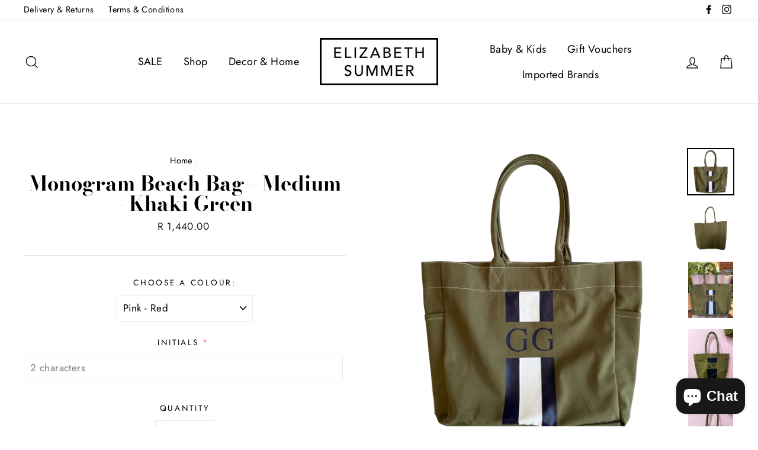

--- FILE ---
content_type: text/html; charset=utf-8
request_url: https://elizabethsummer.com/products/monogram-beach-bag-medium-khaki-green
body_size: 30833
content:
<!doctype html>
<html class="no-js" lang="en">
<head>
   <!-- Added by AVADA HelpCenter FAQs -->
   <script>
   window.AVADA_APP_FAQS_STATUS = window.AVADA_APP_FAQS_STATUS || {};
   window.AVADA_FAQ = window.AVADA_FAQS || {};
   window.AVADA_FAQ={"categories":[{"categoryId":"Difq8QpIXXsqNYKwavjM","position":1,"createdAt":"2022-10-11T09:33:25.841Z","questions":[{"published":true,"title":"Can I expect same day delivery?","questionId":"tZqcTS4EybNEHZSdXL53","featured":true},{"title":"How long will it take to receive my order?","index":1,"defaultQuestionId":1,"published":true,"questionId":"RwMZLDUHzt7iO8gKSnMP","featured":true}],"shopId":"yeHKS2fX7WY02sY1GEtM","featured":true,"question":"Order \u0026 Shipping","published":true,"defaultCategoryId":1,"index":1,"updatedAt":"2022-10-11T09:46:10.668Z"},{"categoryId":"5Siw2AUDOc55fOPqCksX","question":"Exchange \u0026 Return","defaultCategoryId":2,"createdAt":"2022-10-11T09:33:25.841Z","published":true,"position":2,"questions":[{"published":true,"featured":true,"index":1,"questionId":"t5qfLn83VTV1Mv2Byr0Y","defaultQuestionId":5,"title":"What is your return policy?"},{"published":true,"questionId":"LjqEYBnj7hSy4f0FK10h","index":2,"title":"Can I exchange an item?","defaultQuestionId":6,"featured":true}],"index":1,"updatedAt":"2022-10-11T09:33:27.198Z","shopId":"yeHKS2fX7WY02sY1GEtM","featured":true},{"categoryId":"keB4U3PMmpajVuAnymev","published":true,"questions":[{"questionId":"amBujRfYGL9BS9ceqpRs","published":true,"title":"How long will it take to make a personalised hat?","featured":false},{"title":"How long will my basket take to personalise?","featured":false,"published":true,"questionId":"TFBnnyZfq1YwCG5c32ea"}],"shopId":"yeHKS2fX7WY02sY1GEtM","position":3,"question":"Personalised Items","updatedAt":"2022-10-11T09:49:29.774Z","createdAt":"2022-10-11T09:45:43.761Z","featured":true}],"faqPageSetting":{"descriptionColor":"#A8A8A8","header":"Frequently Asked Questions","faqPageCustomCss":"","theme":"light-faq-page","questionTextColor":"#181A1B","categoryColor":"#3B3B3B","id":"SxhOLHIRiYIZM6MFkUtA","description":"We're here to answer all your questions!","fontFamily":"Roboto","answerTextColor":"#181A1B","questionBackgroundColor":"#F6F6F6","headerColor":"#181A1B","q\u0026aFont":"Roboto","shopId":"yeHKS2fX7WY02sY1GEtM","fontStore":[{"value":"Bauer+Bodoni","label":"Bauer Bodoni"},{"label":"Futura","value":"Futura"}],"answerBackgroundColor":"#FCFCFC"},"questions":[{"question":"Can I exchange an item?","categoryId":"5Siw2AUDOc55fOPqCksX","defaultCategoryId":2,"updatedAt":"2022-10-11T09:33:27.124Z","shopId":"yeHKS2fX7WY02sY1GEtM","defaultQuestionId":6,"createdAt":"2022-10-11T09:33:25.843Z","answer":"\u003cp\u003eYou can exchange an item with a higher-price item or the same item with a different size. See detailed policy \u003ca href=\"https:\/\/elizabethsummersa.myshopify.com\/policies\/refund-policy\" rel=\"noopener noreferrer\" target=\"_blank\"\u003ehere\u003c\/a\u003e.\u003c\/p\u003e\u003c\/p\u003e","questionId":"LjqEYBnj7hSy4f0FK10h"},{"answer":"\u003cp\u003eTypically it takes 3-5 business days to receive your order. We’re doing our best to deliver it promptly for you.\u003c\/p\u003e","defaultCategoryId":1,"question":"How long will it take to receive my order?","defaultQuestionId":1,"updatedAt":"2022-10-11T09:43:02.910Z","shopId":"yeHKS2fX7WY02sY1GEtM","categoryId":"Difq8QpIXXsqNYKwavjM","createdAt":"2022-10-11T09:33:25.842Z","questionId":"RwMZLDUHzt7iO8gKSnMP"},{"categoryId":"keB4U3PMmpajVuAnymev","answer":"\u003cp\u003eOur painter comes every Thursday\u0026nbsp;so only after every Thursday do our customers receive their personalised baskets.\u003c\/p\u003e","shopId":"yeHKS2fX7WY02sY1GEtM","question":"How long will my basket take to personalise?","createdAt":"2022-10-11T09:49:29.708Z","questionId":"TFBnnyZfq1YwCG5c32ea"},{"createdAt":"2022-10-11T09:48:31.360Z","shopId":"yeHKS2fX7WY02sY1GEtM","question":"How long will it take to make a personalised hat?","categoryId":"keB4U3PMmpajVuAnymev","answer":"\u003cp\u003eMaking our personalised hats take a week, but we try and get it done sooner. \u003c\/p\u003e","questionId":"amBujRfYGL9BS9ceqpRs"},{"question":"What is your return policy?","categoryId":"5Siw2AUDOc55fOPqCksX","answer":"\u003cp\u003ePlease check our return\/refund\/exchange policy \u003ca href=\"https:\/\/elizabethsummersa.myshopify.com\/policies\/refund-policy\" rel=\"noopener noreferrer\" target=\"_blank\"\u003ehere\u003c\/a\u003e.\u003c\/p\u003e","defaultCategoryId":2,"createdAt":"2022-10-11T09:33:25.843Z","updatedAt":"2022-10-11T09:33:27.124Z","defaultQuestionId":5,"shopId":"yeHKS2fX7WY02sY1GEtM","questionId":"t5qfLn83VTV1Mv2Byr0Y"},{"createdAt":"2022-10-11T09:44:42.126Z","answer":"\u003cp\u003eWe use Uber connect should you want to get your parcel as soon as possible in JHB and areas close to Hyde Park.\u003c\/p\u003e","question":"Can I expect same day delivery?","categoryId":"Difq8QpIXXsqNYKwavjM","updatedAt":"2022-10-11T09:45:09.501Z","shopId":"yeHKS2fX7WY02sY1GEtM","questionId":"tZqcTS4EybNEHZSdXL53"}],"shop":{"statusFAQOnWidget":true,"statusFAQPage":false},"widgetSetting":{"phoneCall":"27833875330","isCategory":true,"contactForm":"","textColor":"#1D1D1D","actionColor":"#FFFFFF","shopId":"yeHKS2fX7WY02sY1GEtM","floatBtnPosition":"bottom_right","icon":"question","fontStore":[{"value":"Bauer+Bodoni","label":"Bauer Bodoni"},{"value":"Futura","label":"Futura"}],"customCss":"","email":"Jess@elizabethsummer.com","isContactUs":true,"brandColor":"#2B42E7","isWhatApp":true,"welcomeText":"Hi 👋","removeBranding":false,"backBtnLabel":"Back","id":"vx2eTikYgK4MW4sR7cOs","isContactMessage":false,"contactMassage":"","theme":"basic","isCustom":true,"contentTextFont":"Roboto","isFeaturedArticles":true,"btnPopupColor":"#2B42E7","isPhoneCall":true,"isOrderTracking":true,"createdAt":"2022-10-11T09:33:26.341Z","whatApp":"27833875330","description":"How can I help you?","appCss":"","textFont":"Roboto","isContactForm":false,"floatBtnLabel":"","shopifyDomain":"elizabethsummersa.myshopify.com","hideOnMobile":false}}
   window.AVADA_APP_FAQS_STATUS.shopId = 'yeHKS2fX7WY02sY1GEtM';
   window.AVADA_APP_FAQS_STATUS.statusFAQOnWidget = true;
 </script>
   <!-- /Added by AVADA HelpCenter FAQs -->
 
  <meta charset="utf-8">
  <meta http-equiv="X-UA-Compatible" content="IE=edge,chrome=1">
  <meta name="viewport" content="width=device-width,initial-scale=1">
  <meta name="theme-color" content="#111111">
  <link rel="canonical" href="https://elizabethsummer.com/products/monogram-beach-bag-medium-khaki-green">
  <meta name="format-detection" content="telephone=no">
  
  <!-- Hotjar Tracking Code for https://elizabethsummer.com/ -->
<script>
    (function(h,o,t,j,a,r){
        h.hj=h.hj||function(){(h.hj.q=h.hj.q||[]).push(arguments)};
        h._hjSettings={hjid:3133581,hjsv:6};
        a=o.getElementsByTagName('head')[0];
        r=o.createElement('script');r.async=1;
        r.src=t+h._hjSettings.hjid+j+h._hjSettings.hjsv;
        a.appendChild(r);
    })(window,document,'https://static.hotjar.com/c/hotjar-','.js?sv=');
</script>
  
  <!-- Global site tag (gtag.js) - Google Analytics -->
<script async src="https://www.googletagmanager.com/gtag/js?id=G-7T5B66H8RG"></script>
<script>
  window.dataLayer = window.dataLayer || [];
  function gtag(){dataLayer.push(arguments);}
  gtag('js', new Date());

  gtag('config', 'G-7T5B66H8RG');
</script>
  
  <!-- Google Tag Manager -->
<script>(function(w,d,s,l,i){w[l]=w[l]||[];w[l].push({'gtm.start':
new Date().getTime(),event:'gtm.js'});var f=d.getElementsByTagName(s)[0],
j=d.createElement(s),dl=l!='dataLayer'?'&l='+l:'';j.async=true;j.src=
'https://www.googletagmanager.com/gtm.js?id='+i+dl;f.parentNode.insertBefore(j,f);
})(window,document,'script','dataLayer','GTM-KPXB95R');</script>
<!-- End Google Tag Manager -->


<script type="application/ld+json">
{
  "@context": "https://schema.org/",
  "@type": "WebSite",
  "name": "https://elizabethsummer.com/",
  "url": "https://elizabethsummer.com/",
  "potentialAction": {
    "@type": "SearchAction",
    "target": "https://elizabethsummer.com/search?q{search_term_string}",
    "query-input": "required name=search_term_string"
  }
}
</script>

<script type="application/ld+json">
{
  "@context": "https://schema.org",
  "@type": "Corporation",
  "name": "Elizabeth Summer",
  "url": "https://elizabethsummer.com/",
  "logo": "https://cdn.shopify.com/s/files/1/0028/1460/7395/files/logo_f6d6dae6-8bc1-45cd-a73b-e09fd6a1e530_200x.png?v=1556112037",
  "sameAs": [
    "https://www.facebook.com/ElizabethSummerSA/",
    "https://www.instagram.com/elizabethsummerboutique/"
  ]
}
</script>


  <script type="application/ld+json">
{
  "@context": "https://schema.org",
  "@type": "ShoppingCenter",
  "name": "Elizabeth Summer",
  "image": "https://cdn.shopify.com/s/files/1/0028/1460/7395/files/logo_f6d6dae6-8bc1-45cd-a73b-e09fd6a1e530_200x.png?v=1556112037",
  "@id": "",
  "url": "https://elizabethsummer.com/",
  "telephone": "(+27) 79 138 5266",
  "address": {
    "@type": "PostalAddress",
    "streetAddress": "Shop 8, 1st Floor, Hyde Square Shopping Centre, corner of North and Jan Smuts road JHB",
    "addressLocality": "Johannesburg",
    "postalCode": "2196",
    "addressCountry": "ZA"
  },
  "geo": {
    "@type": "GeoCoordinates",
    "latitude": -26.1297386,
    "longitude": 28.0336979
  },
  "openingHoursSpecification": {
    "@type": "OpeningHoursSpecification",
    "dayOfWeek": [
      "Monday",
      "Tuesday",
      "Wednesday",
      "Thursday",
      "Friday"
    ],
    "opens": "09:00",
    "closes": "16:00"
  },
  "sameAs": [
    "https://www.facebook.com/ElizabethSummerSA/",
    "https://www.instagram.com/elizabethsummerboutique/"
  ] 
}
</script>

  <script type="application/ld+json">
{
  "@context": "https://schema.org/", 
  "@type": "BreadcrumbList", 
  "itemListElement": [{
    "@type": "ListItem", 
    "position": 1, 
    "name": "Home",
    "item": "https://elizabethsummer.com/"  
  },{
    "@type": "ListItem", 
    "position": 2, 
    "name": "Products",
    "item": "https://elizabethsummer.com/collections/all"  
  },{
    "@type": "ListItem", 
    "position": 3, 
    "name": "Bridal",
    "item": "https://elizabethsummer.com/collections/bridal"  
  },{
    "@type": "ListItem", 
    "position": 4, 
    "name": "Kids",
    "item": "https://elizabethsummer.com/collections/kids"  
  },{
    "@type": "ListItem", 
    "position": 5, 
    "name": "Contact us",
    "item": "https://elizabethsummer.com/pages/contact-us"  
  }]
}
</script>

<script type="application/ld+json">
{
  "@context": "https://schema.org/", 
  "@type": "Product", 
  "name": "Elizabeth Summer",
  "image": "https://elizabethsummer.com/collections/bridal/products/pyjamas-pink-and-purple-paisley",
  "description": "Cotton - Short sleeve button top - Long pants with tie
Suggest going up a size as the pants are a bit snug",
  "brand": {
    "@type": "Brand",
    "name": "Elizabeth Summer"
  },
  "offers": {
    "@type": "Offer",
    "url": "https://elizabethsummer.com/collections/bridal/products/pyjamas-pink-and-purple-paisley",
    "priceCurrency": "USD",
    "price": "1"
  }
}
</script><link rel="shortcut icon" href="//elizabethsummer.com/cdn/shop/files/favicon_21a3722a-91b9-4bb8-81ee-eea74ae2e144_32x32.png?v=1613562533" type="image/png" />
  <title>Monogram Beach Bag - Medium - Khaki Green
</title><meta name="description" content="NB! Please note that it takes a minimum of 14 working days, to paint the basket, and this excludes delivery. Introducing our new medium sized beach bag for those that dont need to take everything and the kitchen sink to the beach. These bags are great, and the best part is that they pack flat and can be folded up and p"><meta property="og:site_name" content="Elizabeth Summer">
  <meta property="og:url" content="https://elizabethsummer.com/products/monogram-beach-bag-medium-khaki-green">
  <meta property="og:title" content="Monogram Beach Bag - Medium - Khaki Green">
  <meta property="og:type" content="product">
  <meta property="og:description" content="NB! Please note that it takes a minimum of 14 working days, to paint the basket, and this excludes delivery. Introducing our new medium sized beach bag for those that dont need to take everything and the kitchen sink to the beach. These bags are great, and the best part is that they pack flat and can be folded up and p"><meta property="og:price:amount" content="1,440.00">
    <meta property="og:price:currency" content="ZAR"><meta property="og:image" content="http://elizabethsummer.com/cdn/shop/products/GhgALZeOgVXu_6f4e67e7-daaa-4d66-a76c-d93c5a2decf9_1200x630.png?v=1688139189"><meta property="og:image" content="http://elizabethsummer.com/cdn/shop/products/sl0dpmsTz1ZW_4edfe77f-2640-490e-a783-f68b5f2ab98a_1200x630.png?v=1688139189"><meta property="og:image" content="http://elizabethsummer.com/cdn/shop/products/UU6cksTVorW7_199be4e0-1371-403e-aa34-6679a46b87a4_1200x630.jpg?v=1688139189">
  <meta property="og:image:secure_url" content="https://elizabethsummer.com/cdn/shop/products/GhgALZeOgVXu_6f4e67e7-daaa-4d66-a76c-d93c5a2decf9_1200x630.png?v=1688139189"><meta property="og:image:secure_url" content="https://elizabethsummer.com/cdn/shop/products/sl0dpmsTz1ZW_4edfe77f-2640-490e-a783-f68b5f2ab98a_1200x630.png?v=1688139189"><meta property="og:image:secure_url" content="https://elizabethsummer.com/cdn/shop/products/UU6cksTVorW7_199be4e0-1371-403e-aa34-6679a46b87a4_1200x630.jpg?v=1688139189">
  <meta name="twitter:site" content="@">
  <meta name="twitter:card" content="summary_large_image">
  <meta name="twitter:title" content="Monogram Beach Bag - Medium - Khaki Green">
  <meta name="twitter:description" content="NB! Please note that it takes a minimum of 14 working days, to paint the basket, and this excludes delivery. Introducing our new medium sized beach bag for those that dont need to take everything and the kitchen sink to the beach. These bags are great, and the best part is that they pack flat and can be folded up and p">


  <style data-shopify>
  @font-face {
  font-family: "Bodoni Moda";
  font-weight: 700;
  font-style: normal;
  src: url("//elizabethsummer.com/cdn/fonts/bodoni_moda/bodonimoda_n7.837502b3cbe406d2c6f311e87870fa9980b0b36a.woff2") format("woff2"),
       url("//elizabethsummer.com/cdn/fonts/bodoni_moda/bodonimoda_n7.c198e1cda930f96f6ae1aa8ef8facc95a64cfd1f.woff") format("woff");
}

  @font-face {
  font-family: Jost;
  font-weight: 400;
  font-style: normal;
  src: url("//elizabethsummer.com/cdn/fonts/jost/jost_n4.d47a1b6347ce4a4c9f437608011273009d91f2b7.woff2") format("woff2"),
       url("//elizabethsummer.com/cdn/fonts/jost/jost_n4.791c46290e672b3f85c3d1c651ef2efa3819eadd.woff") format("woff");
}


  @font-face {
  font-family: Jost;
  font-weight: 700;
  font-style: normal;
  src: url("//elizabethsummer.com/cdn/fonts/jost/jost_n7.921dc18c13fa0b0c94c5e2517ffe06139c3615a3.woff2") format("woff2"),
       url("//elizabethsummer.com/cdn/fonts/jost/jost_n7.cbfc16c98c1e195f46c536e775e4e959c5f2f22b.woff") format("woff");
}

  @font-face {
  font-family: Jost;
  font-weight: 400;
  font-style: italic;
  src: url("//elizabethsummer.com/cdn/fonts/jost/jost_i4.b690098389649750ada222b9763d55796c5283a5.woff2") format("woff2"),
       url("//elizabethsummer.com/cdn/fonts/jost/jost_i4.fd766415a47e50b9e391ae7ec04e2ae25e7e28b0.woff") format("woff");
}

  @font-face {
  font-family: Jost;
  font-weight: 700;
  font-style: italic;
  src: url("//elizabethsummer.com/cdn/fonts/jost/jost_i7.d8201b854e41e19d7ed9b1a31fe4fe71deea6d3f.woff2") format("woff2"),
       url("//elizabethsummer.com/cdn/fonts/jost/jost_i7.eae515c34e26b6c853efddc3fc0c552e0de63757.woff") format("woff");
}

</style>

  <link href="//elizabethsummer.com/cdn/shop/t/4/assets/theme.scss.css?v=145436112148556210941766224336" rel="stylesheet" type="text/css" media="all" />

  <style data-shopify>
    .collection-item__title {
      font-size: 20.8px;
    }

    @media screen and (min-width: 769px) {
      .collection-item__title {
        font-size: 26px;
      }
    }
  </style>

  <script>
    document.documentElement.className = document.documentElement.className.replace('no-js', 'js');

    window.theme = window.theme || {};
    theme.strings = {
      addToCart: "Add to cart",
      soldOut: "Sold Out",
      unavailable: "Unavailable",
      stockLabel: "[count] in stock",
      savePrice: "Save [saved_amount]",
      cartSavings: "You're saving [savings]",
      cartEmpty: "Your cart is currently empty.",
      cartTermsConfirmation: "You must agree with the terms and conditions of sales to check out"
    };
    theme.settings = {
      dynamicVariantsEnable: true,
      dynamicVariantType: "button",
      cartType: "drawer",
      moneyFormat: "R {{amount}}",
      saveType: "percent",
      recentlyViewedEnabled: false,
      quickView: true,
      themeVersion: "1.5.5"
    };
  </script>

  <script>window.performance && window.performance.mark && window.performance.mark('shopify.content_for_header.start');</script><meta name="google-site-verification" content="QeO7rqsLxXUyxNBSu37-aM26SYOQeTTUX9eKXoj-Il4">
<meta name="facebook-domain-verification" content="6zwhcupvrwjbum9jhojaoq697zihfg">
<meta name="facebook-domain-verification" content="j9bnv55tr3jxs15lsvbigoeq9onpy3">
<meta name="google-site-verification" content="XoInGu11mO7CNjwad8_Y2QAS-mV12iZDyDEBAdR704U">
<meta id="shopify-digital-wallet" name="shopify-digital-wallet" content="/2814607395/digital_wallets/dialog">
<link rel="alternate" type="application/json+oembed" href="https://elizabethsummer.com/products/monogram-beach-bag-medium-khaki-green.oembed">
<script async="async" src="/checkouts/internal/preloads.js?locale=en-ZA"></script>
<script id="shopify-features" type="application/json">{"accessToken":"ca1cd36bd6ac49f6a4f2daacb28e321e","betas":["rich-media-storefront-analytics"],"domain":"elizabethsummer.com","predictiveSearch":true,"shopId":2814607395,"locale":"en"}</script>
<script>var Shopify = Shopify || {};
Shopify.shop = "elizabethsummersa.myshopify.com";
Shopify.locale = "en";
Shopify.currency = {"active":"ZAR","rate":"1.0"};
Shopify.country = "ZA";
Shopify.theme = {"name":"Elizabeth Summer","id":38587465763,"schema_name":"Impulse","schema_version":"1.5.5","theme_store_id":857,"role":"main"};
Shopify.theme.handle = "null";
Shopify.theme.style = {"id":null,"handle":null};
Shopify.cdnHost = "elizabethsummer.com/cdn";
Shopify.routes = Shopify.routes || {};
Shopify.routes.root = "/";</script>
<script type="module">!function(o){(o.Shopify=o.Shopify||{}).modules=!0}(window);</script>
<script>!function(o){function n(){var o=[];function n(){o.push(Array.prototype.slice.apply(arguments))}return n.q=o,n}var t=o.Shopify=o.Shopify||{};t.loadFeatures=n(),t.autoloadFeatures=n()}(window);</script>
<script id="shop-js-analytics" type="application/json">{"pageType":"product"}</script>
<script defer="defer" async type="module" src="//elizabethsummer.com/cdn/shopifycloud/shop-js/modules/v2/client.init-shop-cart-sync_BApSsMSl.en.esm.js"></script>
<script defer="defer" async type="module" src="//elizabethsummer.com/cdn/shopifycloud/shop-js/modules/v2/chunk.common_CBoos6YZ.esm.js"></script>
<script type="module">
  await import("//elizabethsummer.com/cdn/shopifycloud/shop-js/modules/v2/client.init-shop-cart-sync_BApSsMSl.en.esm.js");
await import("//elizabethsummer.com/cdn/shopifycloud/shop-js/modules/v2/chunk.common_CBoos6YZ.esm.js");

  window.Shopify.SignInWithShop?.initShopCartSync?.({"fedCMEnabled":true,"windoidEnabled":true});

</script>
<script>(function() {
  var isLoaded = false;
  function asyncLoad() {
    if (isLoaded) return;
    isLoaded = true;
    var urls = ["https:\/\/cdn.productcustomizer.com\/storefront\/production-product-customizer-v2.js?shop=elizabethsummersa.myshopify.com","https:\/\/cdn.nfcube.com\/6c2db0971697d6d5a1bfa583e97c2a8e.js?shop=elizabethsummersa.myshopify.com","https:\/\/salespop.conversionbear.com\/script?app=salespop\u0026shop=elizabethsummersa.myshopify.com","https:\/\/cdn.s3.pop-convert.com\/pcjs.production.min.js?unique_id=elizabethsummersa.myshopify.com\u0026shop=elizabethsummersa.myshopify.com","https:\/\/script.pop-convert.com\/new-micro\/production.pc.min.js?unique_id=elizabethsummersa.myshopify.com\u0026shop=elizabethsummersa.myshopify.com","https:\/\/sp-micro-next.b-cdn.net\/sp-micro.umd.js?shop=elizabethsummersa.myshopify.com"];
    for (var i = 0; i < urls.length; i++) {
      var s = document.createElement('script');
      s.type = 'text/javascript';
      s.async = true;
      s.src = urls[i];
      var x = document.getElementsByTagName('script')[0];
      x.parentNode.insertBefore(s, x);
    }
  };
  if(window.attachEvent) {
    window.attachEvent('onload', asyncLoad);
  } else {
    window.addEventListener('load', asyncLoad, false);
  }
})();</script>
<script id="__st">var __st={"a":2814607395,"offset":7200,"reqid":"afe57a8a-6ba7-42d8-8f9e-9dd3dc8258a7-1768888903","pageurl":"elizabethsummer.com\/products\/monogram-beach-bag-medium-khaki-green","u":"443cd9398d83","p":"product","rtyp":"product","rid":6720746684451};</script>
<script>window.ShopifyPaypalV4VisibilityTracking = true;</script>
<script id="captcha-bootstrap">!function(){'use strict';const t='contact',e='account',n='new_comment',o=[[t,t],['blogs',n],['comments',n],[t,'customer']],c=[[e,'customer_login'],[e,'guest_login'],[e,'recover_customer_password'],[e,'create_customer']],r=t=>t.map((([t,e])=>`form[action*='/${t}']:not([data-nocaptcha='true']) input[name='form_type'][value='${e}']`)).join(','),a=t=>()=>t?[...document.querySelectorAll(t)].map((t=>t.form)):[];function s(){const t=[...o],e=r(t);return a(e)}const i='password',u='form_key',d=['recaptcha-v3-token','g-recaptcha-response','h-captcha-response',i],f=()=>{try{return window.sessionStorage}catch{return}},m='__shopify_v',_=t=>t.elements[u];function p(t,e,n=!1){try{const o=window.sessionStorage,c=JSON.parse(o.getItem(e)),{data:r}=function(t){const{data:e,action:n}=t;return t[m]||n?{data:e,action:n}:{data:t,action:n}}(c);for(const[e,n]of Object.entries(r))t.elements[e]&&(t.elements[e].value=n);n&&o.removeItem(e)}catch(o){console.error('form repopulation failed',{error:o})}}const l='form_type',E='cptcha';function T(t){t.dataset[E]=!0}const w=window,h=w.document,L='Shopify',v='ce_forms',y='captcha';let A=!1;((t,e)=>{const n=(g='f06e6c50-85a8-45c8-87d0-21a2b65856fe',I='https://cdn.shopify.com/shopifycloud/storefront-forms-hcaptcha/ce_storefront_forms_captcha_hcaptcha.v1.5.2.iife.js',D={infoText:'Protected by hCaptcha',privacyText:'Privacy',termsText:'Terms'},(t,e,n)=>{const o=w[L][v],c=o.bindForm;if(c)return c(t,g,e,D).then(n);var r;o.q.push([[t,g,e,D],n]),r=I,A||(h.body.append(Object.assign(h.createElement('script'),{id:'captcha-provider',async:!0,src:r})),A=!0)});var g,I,D;w[L]=w[L]||{},w[L][v]=w[L][v]||{},w[L][v].q=[],w[L][y]=w[L][y]||{},w[L][y].protect=function(t,e){n(t,void 0,e),T(t)},Object.freeze(w[L][y]),function(t,e,n,w,h,L){const[v,y,A,g]=function(t,e,n){const i=e?o:[],u=t?c:[],d=[...i,...u],f=r(d),m=r(i),_=r(d.filter((([t,e])=>n.includes(e))));return[a(f),a(m),a(_),s()]}(w,h,L),I=t=>{const e=t.target;return e instanceof HTMLFormElement?e:e&&e.form},D=t=>v().includes(t);t.addEventListener('submit',(t=>{const e=I(t);if(!e)return;const n=D(e)&&!e.dataset.hcaptchaBound&&!e.dataset.recaptchaBound,o=_(e),c=g().includes(e)&&(!o||!o.value);(n||c)&&t.preventDefault(),c&&!n&&(function(t){try{if(!f())return;!function(t){const e=f();if(!e)return;const n=_(t);if(!n)return;const o=n.value;o&&e.removeItem(o)}(t);const e=Array.from(Array(32),(()=>Math.random().toString(36)[2])).join('');!function(t,e){_(t)||t.append(Object.assign(document.createElement('input'),{type:'hidden',name:u})),t.elements[u].value=e}(t,e),function(t,e){const n=f();if(!n)return;const o=[...t.querySelectorAll(`input[type='${i}']`)].map((({name:t})=>t)),c=[...d,...o],r={};for(const[a,s]of new FormData(t).entries())c.includes(a)||(r[a]=s);n.setItem(e,JSON.stringify({[m]:1,action:t.action,data:r}))}(t,e)}catch(e){console.error('failed to persist form',e)}}(e),e.submit())}));const S=(t,e)=>{t&&!t.dataset[E]&&(n(t,e.some((e=>e===t))),T(t))};for(const o of['focusin','change'])t.addEventListener(o,(t=>{const e=I(t);D(e)&&S(e,y())}));const B=e.get('form_key'),M=e.get(l),P=B&&M;t.addEventListener('DOMContentLoaded',(()=>{const t=y();if(P)for(const e of t)e.elements[l].value===M&&p(e,B);[...new Set([...A(),...v().filter((t=>'true'===t.dataset.shopifyCaptcha))])].forEach((e=>S(e,t)))}))}(h,new URLSearchParams(w.location.search),n,t,e,['guest_login'])})(!0,!0)}();</script>
<script integrity="sha256-4kQ18oKyAcykRKYeNunJcIwy7WH5gtpwJnB7kiuLZ1E=" data-source-attribution="shopify.loadfeatures" defer="defer" src="//elizabethsummer.com/cdn/shopifycloud/storefront/assets/storefront/load_feature-a0a9edcb.js" crossorigin="anonymous"></script>
<script data-source-attribution="shopify.dynamic_checkout.dynamic.init">var Shopify=Shopify||{};Shopify.PaymentButton=Shopify.PaymentButton||{isStorefrontPortableWallets:!0,init:function(){window.Shopify.PaymentButton.init=function(){};var t=document.createElement("script");t.src="https://elizabethsummer.com/cdn/shopifycloud/portable-wallets/latest/portable-wallets.en.js",t.type="module",document.head.appendChild(t)}};
</script>
<script data-source-attribution="shopify.dynamic_checkout.buyer_consent">
  function portableWalletsHideBuyerConsent(e){var t=document.getElementById("shopify-buyer-consent"),n=document.getElementById("shopify-subscription-policy-button");t&&n&&(t.classList.add("hidden"),t.setAttribute("aria-hidden","true"),n.removeEventListener("click",e))}function portableWalletsShowBuyerConsent(e){var t=document.getElementById("shopify-buyer-consent"),n=document.getElementById("shopify-subscription-policy-button");t&&n&&(t.classList.remove("hidden"),t.removeAttribute("aria-hidden"),n.addEventListener("click",e))}window.Shopify?.PaymentButton&&(window.Shopify.PaymentButton.hideBuyerConsent=portableWalletsHideBuyerConsent,window.Shopify.PaymentButton.showBuyerConsent=portableWalletsShowBuyerConsent);
</script>
<script>
  function portableWalletsCleanup(e){e&&e.src&&console.error("Failed to load portable wallets script "+e.src);var t=document.querySelectorAll("shopify-accelerated-checkout .shopify-payment-button__skeleton, shopify-accelerated-checkout-cart .wallet-cart-button__skeleton"),e=document.getElementById("shopify-buyer-consent");for(let e=0;e<t.length;e++)t[e].remove();e&&e.remove()}function portableWalletsNotLoadedAsModule(e){e instanceof ErrorEvent&&"string"==typeof e.message&&e.message.includes("import.meta")&&"string"==typeof e.filename&&e.filename.includes("portable-wallets")&&(window.removeEventListener("error",portableWalletsNotLoadedAsModule),window.Shopify.PaymentButton.failedToLoad=e,"loading"===document.readyState?document.addEventListener("DOMContentLoaded",window.Shopify.PaymentButton.init):window.Shopify.PaymentButton.init())}window.addEventListener("error",portableWalletsNotLoadedAsModule);
</script>

<script type="module" src="https://elizabethsummer.com/cdn/shopifycloud/portable-wallets/latest/portable-wallets.en.js" onError="portableWalletsCleanup(this)" crossorigin="anonymous"></script>
<script nomodule>
  document.addEventListener("DOMContentLoaded", portableWalletsCleanup);
</script>

<link id="shopify-accelerated-checkout-styles" rel="stylesheet" media="screen" href="https://elizabethsummer.com/cdn/shopifycloud/portable-wallets/latest/accelerated-checkout-backwards-compat.css" crossorigin="anonymous">
<style id="shopify-accelerated-checkout-cart">
        #shopify-buyer-consent {
  margin-top: 1em;
  display: inline-block;
  width: 100%;
}

#shopify-buyer-consent.hidden {
  display: none;
}

#shopify-subscription-policy-button {
  background: none;
  border: none;
  padding: 0;
  text-decoration: underline;
  font-size: inherit;
  cursor: pointer;
}

#shopify-subscription-policy-button::before {
  box-shadow: none;
}

      </style>

<script>window.performance && window.performance.mark && window.performance.mark('shopify.content_for_header.end');</script>

  <script src="//elizabethsummer.com/cdn/shop/t/4/assets/vendor-scripts.js" defer="defer"></script>

  

  <script src="//elizabethsummer.com/cdn/shop/t/4/assets/theme.js?v=158734922238492587901556247958" defer="defer"></script><link href="//elizabethsummer.com/cdn/shop/t/4/assets/shopstorm-apps.scss.css?v=21761591634324413231623449034" rel="stylesheet" type="text/css" media="all" />
  <script async src="https://cdn.productcustomizer.com/storefront/production-product-customizer-v2.js?shop=elizabethsummersa.myshopify.com" type="text/javascript"></script>











<!-- BeginShopPopAddon --><script>  Shopify.shopPopSettings = {"proof_enabled":false,"proof_show_add_to_cart":true,"proof_mobile_enabled":true,"proof_mobile_position":"Bottom","proof_desktop_position":"Bottom Left","proof_show_on_product_page":true,"proof_hide_notification_after":30,"proof_display_time":6,"proof_interval_time":10,"proof_order_random":false,"proof_fetch_count":30,"proof_cycle":true,"proof_anonymize":true,"proof_anonymize_text":null,"proof_hours_before_obscure":48,"proof_sequential":true,"proof_top":10,"proof_left":10,"proof_right":10,"proof_bottom":10,"proof_background_color":"#FFFFFF","proof_font_color":"#000000","proof_custom_css":null,"proof_border_radius":40,"proof_first_interval_time":4,"proof_locale":"en"};</script><!-- EndShopPopAddon -->

        <!-- SlideRule Script Start -->
        <script name="sliderule-tracking" data-ot-ignore>
(function(){
	slideruleData = {
    "version":"v0.0.1",
    "referralExclusion":"/(paypal|visa|MasterCard|clicksafe|arcot\.com|geschuetzteinkaufen|checkout\.shopify\.com|checkout\.rechargeapps\.com|portal\.afterpay\.com|payfort)/",
    "googleSignals":true,
    "anonymizeIp":true,
    "productClicks":true,
    "persistentUserId":true,
    "hideBranding":false,
    "ecommerce":{"currencyCode":"ZAR",
    "impressions":[]},
    "pageType":"product",
	"destinations":{"google_analytics_4":{"measurementIds":["G-7T5B66H8RG"]}},
    "cookieUpdate":true
	}

	
		slideruleData.themeMode = "live"
	

	


	
	})();
</script>
<script async type="text/javascript" src=https://files.slideruletools.com/eluredils-g.js></script>
        <!-- SlideRule Script End -->
        <script src="https://cdn.shopify.com/extensions/e4b3a77b-20c9-4161-b1bb-deb87046128d/inbox-1253/assets/inbox-chat-loader.js" type="text/javascript" defer="defer"></script>
<link href="https://monorail-edge.shopifysvc.com" rel="dns-prefetch">
<script>(function(){if ("sendBeacon" in navigator && "performance" in window) {try {var session_token_from_headers = performance.getEntriesByType('navigation')[0].serverTiming.find(x => x.name == '_s').description;} catch {var session_token_from_headers = undefined;}var session_cookie_matches = document.cookie.match(/_shopify_s=([^;]*)/);var session_token_from_cookie = session_cookie_matches && session_cookie_matches.length === 2 ? session_cookie_matches[1] : "";var session_token = session_token_from_headers || session_token_from_cookie || "";function handle_abandonment_event(e) {var entries = performance.getEntries().filter(function(entry) {return /monorail-edge.shopifysvc.com/.test(entry.name);});if (!window.abandonment_tracked && entries.length === 0) {window.abandonment_tracked = true;var currentMs = Date.now();var navigation_start = performance.timing.navigationStart;var payload = {shop_id: 2814607395,url: window.location.href,navigation_start,duration: currentMs - navigation_start,session_token,page_type: "product"};window.navigator.sendBeacon("https://monorail-edge.shopifysvc.com/v1/produce", JSON.stringify({schema_id: "online_store_buyer_site_abandonment/1.1",payload: payload,metadata: {event_created_at_ms: currentMs,event_sent_at_ms: currentMs}}));}}window.addEventListener('pagehide', handle_abandonment_event);}}());</script>
<script id="web-pixels-manager-setup">(function e(e,d,r,n,o){if(void 0===o&&(o={}),!Boolean(null===(a=null===(i=window.Shopify)||void 0===i?void 0:i.analytics)||void 0===a?void 0:a.replayQueue)){var i,a;window.Shopify=window.Shopify||{};var t=window.Shopify;t.analytics=t.analytics||{};var s=t.analytics;s.replayQueue=[],s.publish=function(e,d,r){return s.replayQueue.push([e,d,r]),!0};try{self.performance.mark("wpm:start")}catch(e){}var l=function(){var e={modern:/Edge?\/(1{2}[4-9]|1[2-9]\d|[2-9]\d{2}|\d{4,})\.\d+(\.\d+|)|Firefox\/(1{2}[4-9]|1[2-9]\d|[2-9]\d{2}|\d{4,})\.\d+(\.\d+|)|Chrom(ium|e)\/(9{2}|\d{3,})\.\d+(\.\d+|)|(Maci|X1{2}).+ Version\/(15\.\d+|(1[6-9]|[2-9]\d|\d{3,})\.\d+)([,.]\d+|)( \(\w+\)|)( Mobile\/\w+|) Safari\/|Chrome.+OPR\/(9{2}|\d{3,})\.\d+\.\d+|(CPU[ +]OS|iPhone[ +]OS|CPU[ +]iPhone|CPU IPhone OS|CPU iPad OS)[ +]+(15[._]\d+|(1[6-9]|[2-9]\d|\d{3,})[._]\d+)([._]\d+|)|Android:?[ /-](13[3-9]|1[4-9]\d|[2-9]\d{2}|\d{4,})(\.\d+|)(\.\d+|)|Android.+Firefox\/(13[5-9]|1[4-9]\d|[2-9]\d{2}|\d{4,})\.\d+(\.\d+|)|Android.+Chrom(ium|e)\/(13[3-9]|1[4-9]\d|[2-9]\d{2}|\d{4,})\.\d+(\.\d+|)|SamsungBrowser\/([2-9]\d|\d{3,})\.\d+/,legacy:/Edge?\/(1[6-9]|[2-9]\d|\d{3,})\.\d+(\.\d+|)|Firefox\/(5[4-9]|[6-9]\d|\d{3,})\.\d+(\.\d+|)|Chrom(ium|e)\/(5[1-9]|[6-9]\d|\d{3,})\.\d+(\.\d+|)([\d.]+$|.*Safari\/(?![\d.]+ Edge\/[\d.]+$))|(Maci|X1{2}).+ Version\/(10\.\d+|(1[1-9]|[2-9]\d|\d{3,})\.\d+)([,.]\d+|)( \(\w+\)|)( Mobile\/\w+|) Safari\/|Chrome.+OPR\/(3[89]|[4-9]\d|\d{3,})\.\d+\.\d+|(CPU[ +]OS|iPhone[ +]OS|CPU[ +]iPhone|CPU IPhone OS|CPU iPad OS)[ +]+(10[._]\d+|(1[1-9]|[2-9]\d|\d{3,})[._]\d+)([._]\d+|)|Android:?[ /-](13[3-9]|1[4-9]\d|[2-9]\d{2}|\d{4,})(\.\d+|)(\.\d+|)|Mobile Safari.+OPR\/([89]\d|\d{3,})\.\d+\.\d+|Android.+Firefox\/(13[5-9]|1[4-9]\d|[2-9]\d{2}|\d{4,})\.\d+(\.\d+|)|Android.+Chrom(ium|e)\/(13[3-9]|1[4-9]\d|[2-9]\d{2}|\d{4,})\.\d+(\.\d+|)|Android.+(UC? ?Browser|UCWEB|U3)[ /]?(15\.([5-9]|\d{2,})|(1[6-9]|[2-9]\d|\d{3,})\.\d+)\.\d+|SamsungBrowser\/(5\.\d+|([6-9]|\d{2,})\.\d+)|Android.+MQ{2}Browser\/(14(\.(9|\d{2,})|)|(1[5-9]|[2-9]\d|\d{3,})(\.\d+|))(\.\d+|)|K[Aa][Ii]OS\/(3\.\d+|([4-9]|\d{2,})\.\d+)(\.\d+|)/},d=e.modern,r=e.legacy,n=navigator.userAgent;return n.match(d)?"modern":n.match(r)?"legacy":"unknown"}(),u="modern"===l?"modern":"legacy",c=(null!=n?n:{modern:"",legacy:""})[u],f=function(e){return[e.baseUrl,"/wpm","/b",e.hashVersion,"modern"===e.buildTarget?"m":"l",".js"].join("")}({baseUrl:d,hashVersion:r,buildTarget:u}),m=function(e){var d=e.version,r=e.bundleTarget,n=e.surface,o=e.pageUrl,i=e.monorailEndpoint;return{emit:function(e){var a=e.status,t=e.errorMsg,s=(new Date).getTime(),l=JSON.stringify({metadata:{event_sent_at_ms:s},events:[{schema_id:"web_pixels_manager_load/3.1",payload:{version:d,bundle_target:r,page_url:o,status:a,surface:n,error_msg:t},metadata:{event_created_at_ms:s}}]});if(!i)return console&&console.warn&&console.warn("[Web Pixels Manager] No Monorail endpoint provided, skipping logging."),!1;try{return self.navigator.sendBeacon.bind(self.navigator)(i,l)}catch(e){}var u=new XMLHttpRequest;try{return u.open("POST",i,!0),u.setRequestHeader("Content-Type","text/plain"),u.send(l),!0}catch(e){return console&&console.warn&&console.warn("[Web Pixels Manager] Got an unhandled error while logging to Monorail."),!1}}}}({version:r,bundleTarget:l,surface:e.surface,pageUrl:self.location.href,monorailEndpoint:e.monorailEndpoint});try{o.browserTarget=l,function(e){var d=e.src,r=e.async,n=void 0===r||r,o=e.onload,i=e.onerror,a=e.sri,t=e.scriptDataAttributes,s=void 0===t?{}:t,l=document.createElement("script"),u=document.querySelector("head"),c=document.querySelector("body");if(l.async=n,l.src=d,a&&(l.integrity=a,l.crossOrigin="anonymous"),s)for(var f in s)if(Object.prototype.hasOwnProperty.call(s,f))try{l.dataset[f]=s[f]}catch(e){}if(o&&l.addEventListener("load",o),i&&l.addEventListener("error",i),u)u.appendChild(l);else{if(!c)throw new Error("Did not find a head or body element to append the script");c.appendChild(l)}}({src:f,async:!0,onload:function(){if(!function(){var e,d;return Boolean(null===(d=null===(e=window.Shopify)||void 0===e?void 0:e.analytics)||void 0===d?void 0:d.initialized)}()){var d=window.webPixelsManager.init(e)||void 0;if(d){var r=window.Shopify.analytics;r.replayQueue.forEach((function(e){var r=e[0],n=e[1],o=e[2];d.publishCustomEvent(r,n,o)})),r.replayQueue=[],r.publish=d.publishCustomEvent,r.visitor=d.visitor,r.initialized=!0}}},onerror:function(){return m.emit({status:"failed",errorMsg:"".concat(f," has failed to load")})},sri:function(e){var d=/^sha384-[A-Za-z0-9+/=]+$/;return"string"==typeof e&&d.test(e)}(c)?c:"",scriptDataAttributes:o}),m.emit({status:"loading"})}catch(e){m.emit({status:"failed",errorMsg:(null==e?void 0:e.message)||"Unknown error"})}}})({shopId: 2814607395,storefrontBaseUrl: "https://elizabethsummer.com",extensionsBaseUrl: "https://extensions.shopifycdn.com/cdn/shopifycloud/web-pixels-manager",monorailEndpoint: "https://monorail-edge.shopifysvc.com/unstable/produce_batch",surface: "storefront-renderer",enabledBetaFlags: ["2dca8a86"],webPixelsConfigList: [{"id":"420315171","configuration":"{\"backendUrl\":\"https:\\\/\\\/api.salespop.com\",\"shopifyDomain\":\"elizabethsummersa.myshopify.com\"}","eventPayloadVersion":"v1","runtimeContext":"STRICT","scriptVersion":"bb83dd074d22fef7d4e3cfe7cac23089","type":"APP","apiClientId":1869884,"privacyPurposes":["ANALYTICS"],"dataSharingAdjustments":{"protectedCustomerApprovalScopes":["read_customer_address","read_customer_name","read_customer_personal_data"]}},{"id":"234717219","configuration":"{\"config\":\"{\\\"google_tag_ids\\\":[\\\"AW-752539589\\\",\\\"GT-5TQVXZN\\\",\\\"G-7T5B66H8RG\\\"],\\\"target_country\\\":\\\"ZA\\\",\\\"gtag_events\\\":[{\\\"type\\\":\\\"search\\\",\\\"action_label\\\":[\\\"AW-752539589\\\/2bTbCOeLs50BEMWv6-YC\\\",\\\"G-7T5B66H8RG\\\"]},{\\\"type\\\":\\\"begin_checkout\\\",\\\"action_label\\\":[\\\"AW-752539589\\\/5RIzCOSLs50BEMWv6-YC\\\",\\\"G-7T5B66H8RG\\\"]},{\\\"type\\\":\\\"view_item\\\",\\\"action_label\\\":[\\\"AW-752539589\\\/0YRUCN6Ls50BEMWv6-YC\\\",\\\"MC-M7MXK51FQB\\\",\\\"G-7T5B66H8RG\\\"]},{\\\"type\\\":\\\"purchase\\\",\\\"action_label\\\":[\\\"AW-752539589\\\/oiyVCNuLs50BEMWv6-YC\\\",\\\"MC-M7MXK51FQB\\\",\\\"G-7T5B66H8RG\\\"]},{\\\"type\\\":\\\"page_view\\\",\\\"action_label\\\":[\\\"AW-752539589\\\/_UKWCNiLs50BEMWv6-YC\\\",\\\"MC-M7MXK51FQB\\\",\\\"G-7T5B66H8RG\\\"]},{\\\"type\\\":\\\"add_payment_info\\\",\\\"action_label\\\":[\\\"AW-752539589\\\/3MT-COqLs50BEMWv6-YC\\\",\\\"G-7T5B66H8RG\\\"]},{\\\"type\\\":\\\"add_to_cart\\\",\\\"action_label\\\":[\\\"AW-752539589\\\/kzXjCOGLs50BEMWv6-YC\\\",\\\"G-7T5B66H8RG\\\"]}],\\\"enable_monitoring_mode\\\":false}\"}","eventPayloadVersion":"v1","runtimeContext":"OPEN","scriptVersion":"b2a88bafab3e21179ed38636efcd8a93","type":"APP","apiClientId":1780363,"privacyPurposes":[],"dataSharingAdjustments":{"protectedCustomerApprovalScopes":["read_customer_address","read_customer_email","read_customer_name","read_customer_personal_data","read_customer_phone"]}},{"id":"67108899","configuration":"{\"pixel_id\":\"299262020999666\",\"pixel_type\":\"facebook_pixel\",\"metaapp_system_user_token\":\"-\"}","eventPayloadVersion":"v1","runtimeContext":"OPEN","scriptVersion":"ca16bc87fe92b6042fbaa3acc2fbdaa6","type":"APP","apiClientId":2329312,"privacyPurposes":["ANALYTICS","MARKETING","SALE_OF_DATA"],"dataSharingAdjustments":{"protectedCustomerApprovalScopes":["read_customer_address","read_customer_email","read_customer_name","read_customer_personal_data","read_customer_phone"]}},{"id":"14811171","configuration":"{\"measurementIds\":\"G-7T5B66H8RG\"}","eventPayloadVersion":"v1","runtimeContext":"STRICT","scriptVersion":"7aaae93c56736e9df275e05ad7cdcadf","type":"APP","apiClientId":3542712321,"privacyPurposes":["ANALYTICS","MARKETING","SALE_OF_DATA"],"dataSharingAdjustments":{"protectedCustomerApprovalScopes":["read_customer_address","read_customer_email","read_customer_name","read_customer_personal_data","read_customer_phone"]}},{"id":"62423075","eventPayloadVersion":"v1","runtimeContext":"LAX","scriptVersion":"1","type":"CUSTOM","privacyPurposes":["ANALYTICS"],"name":"Google Analytics tag (migrated)"},{"id":"shopify-app-pixel","configuration":"{}","eventPayloadVersion":"v1","runtimeContext":"STRICT","scriptVersion":"0450","apiClientId":"shopify-pixel","type":"APP","privacyPurposes":["ANALYTICS","MARKETING"]},{"id":"shopify-custom-pixel","eventPayloadVersion":"v1","runtimeContext":"LAX","scriptVersion":"0450","apiClientId":"shopify-pixel","type":"CUSTOM","privacyPurposes":["ANALYTICS","MARKETING"]}],isMerchantRequest: false,initData: {"shop":{"name":"Elizabeth Summer","paymentSettings":{"currencyCode":"ZAR"},"myshopifyDomain":"elizabethsummersa.myshopify.com","countryCode":"ZA","storefrontUrl":"https:\/\/elizabethsummer.com"},"customer":null,"cart":null,"checkout":null,"productVariants":[{"price":{"amount":1440.0,"currencyCode":"ZAR"},"product":{"title":"Monogram Beach Bag - Medium - Khaki Green","vendor":"Elizabeth Summer","id":"6720746684451","untranslatedTitle":"Monogram Beach Bag - Medium - Khaki Green","url":"\/products\/monogram-beach-bag-medium-khaki-green","type":"Canvas Handbag"},"id":"39811159883811","image":{"src":"\/\/elizabethsummer.com\/cdn\/shop\/products\/GhgALZeOgVXu_6f4e67e7-daaa-4d66-a76c-d93c5a2decf9.png?v=1688139189"},"sku":"429","title":"Default Title","untranslatedTitle":"Default Title"}],"purchasingCompany":null},},"https://elizabethsummer.com/cdn","fcfee988w5aeb613cpc8e4bc33m6693e112",{"modern":"","legacy":""},{"shopId":"2814607395","storefrontBaseUrl":"https:\/\/elizabethsummer.com","extensionBaseUrl":"https:\/\/extensions.shopifycdn.com\/cdn\/shopifycloud\/web-pixels-manager","surface":"storefront-renderer","enabledBetaFlags":"[\"2dca8a86\"]","isMerchantRequest":"false","hashVersion":"fcfee988w5aeb613cpc8e4bc33m6693e112","publish":"custom","events":"[[\"page_viewed\",{}],[\"product_viewed\",{\"productVariant\":{\"price\":{\"amount\":1440.0,\"currencyCode\":\"ZAR\"},\"product\":{\"title\":\"Monogram Beach Bag - Medium - Khaki Green\",\"vendor\":\"Elizabeth Summer\",\"id\":\"6720746684451\",\"untranslatedTitle\":\"Monogram Beach Bag - Medium - Khaki Green\",\"url\":\"\/products\/monogram-beach-bag-medium-khaki-green\",\"type\":\"Canvas Handbag\"},\"id\":\"39811159883811\",\"image\":{\"src\":\"\/\/elizabethsummer.com\/cdn\/shop\/products\/GhgALZeOgVXu_6f4e67e7-daaa-4d66-a76c-d93c5a2decf9.png?v=1688139189\"},\"sku\":\"429\",\"title\":\"Default Title\",\"untranslatedTitle\":\"Default Title\"}}]]"});</script><script>
  window.ShopifyAnalytics = window.ShopifyAnalytics || {};
  window.ShopifyAnalytics.meta = window.ShopifyAnalytics.meta || {};
  window.ShopifyAnalytics.meta.currency = 'ZAR';
  var meta = {"product":{"id":6720746684451,"gid":"gid:\/\/shopify\/Product\/6720746684451","vendor":"Elizabeth Summer","type":"Canvas Handbag","handle":"monogram-beach-bag-medium-khaki-green","variants":[{"id":39811159883811,"price":144000,"name":"Monogram Beach Bag - Medium - Khaki Green","public_title":null,"sku":"429"}],"remote":false},"page":{"pageType":"product","resourceType":"product","resourceId":6720746684451,"requestId":"afe57a8a-6ba7-42d8-8f9e-9dd3dc8258a7-1768888903"}};
  for (var attr in meta) {
    window.ShopifyAnalytics.meta[attr] = meta[attr];
  }
</script>
<script class="analytics">
  (function () {
    var customDocumentWrite = function(content) {
      var jquery = null;

      if (window.jQuery) {
        jquery = window.jQuery;
      } else if (window.Checkout && window.Checkout.$) {
        jquery = window.Checkout.$;
      }

      if (jquery) {
        jquery('body').append(content);
      }
    };

    var hasLoggedConversion = function(token) {
      if (token) {
        return document.cookie.indexOf('loggedConversion=' + token) !== -1;
      }
      return false;
    }

    var setCookieIfConversion = function(token) {
      if (token) {
        var twoMonthsFromNow = new Date(Date.now());
        twoMonthsFromNow.setMonth(twoMonthsFromNow.getMonth() + 2);

        document.cookie = 'loggedConversion=' + token + '; expires=' + twoMonthsFromNow;
      }
    }

    var trekkie = window.ShopifyAnalytics.lib = window.trekkie = window.trekkie || [];
    if (trekkie.integrations) {
      return;
    }
    trekkie.methods = [
      'identify',
      'page',
      'ready',
      'track',
      'trackForm',
      'trackLink'
    ];
    trekkie.factory = function(method) {
      return function() {
        var args = Array.prototype.slice.call(arguments);
        args.unshift(method);
        trekkie.push(args);
        return trekkie;
      };
    };
    for (var i = 0; i < trekkie.methods.length; i++) {
      var key = trekkie.methods[i];
      trekkie[key] = trekkie.factory(key);
    }
    trekkie.load = function(config) {
      trekkie.config = config || {};
      trekkie.config.initialDocumentCookie = document.cookie;
      var first = document.getElementsByTagName('script')[0];
      var script = document.createElement('script');
      script.type = 'text/javascript';
      script.onerror = function(e) {
        var scriptFallback = document.createElement('script');
        scriptFallback.type = 'text/javascript';
        scriptFallback.onerror = function(error) {
                var Monorail = {
      produce: function produce(monorailDomain, schemaId, payload) {
        var currentMs = new Date().getTime();
        var event = {
          schema_id: schemaId,
          payload: payload,
          metadata: {
            event_created_at_ms: currentMs,
            event_sent_at_ms: currentMs
          }
        };
        return Monorail.sendRequest("https://" + monorailDomain + "/v1/produce", JSON.stringify(event));
      },
      sendRequest: function sendRequest(endpointUrl, payload) {
        // Try the sendBeacon API
        if (window && window.navigator && typeof window.navigator.sendBeacon === 'function' && typeof window.Blob === 'function' && !Monorail.isIos12()) {
          var blobData = new window.Blob([payload], {
            type: 'text/plain'
          });

          if (window.navigator.sendBeacon(endpointUrl, blobData)) {
            return true;
          } // sendBeacon was not successful

        } // XHR beacon

        var xhr = new XMLHttpRequest();

        try {
          xhr.open('POST', endpointUrl);
          xhr.setRequestHeader('Content-Type', 'text/plain');
          xhr.send(payload);
        } catch (e) {
          console.log(e);
        }

        return false;
      },
      isIos12: function isIos12() {
        return window.navigator.userAgent.lastIndexOf('iPhone; CPU iPhone OS 12_') !== -1 || window.navigator.userAgent.lastIndexOf('iPad; CPU OS 12_') !== -1;
      }
    };
    Monorail.produce('monorail-edge.shopifysvc.com',
      'trekkie_storefront_load_errors/1.1',
      {shop_id: 2814607395,
      theme_id: 38587465763,
      app_name: "storefront",
      context_url: window.location.href,
      source_url: "//elizabethsummer.com/cdn/s/trekkie.storefront.cd680fe47e6c39ca5d5df5f0a32d569bc48c0f27.min.js"});

        };
        scriptFallback.async = true;
        scriptFallback.src = '//elizabethsummer.com/cdn/s/trekkie.storefront.cd680fe47e6c39ca5d5df5f0a32d569bc48c0f27.min.js';
        first.parentNode.insertBefore(scriptFallback, first);
      };
      script.async = true;
      script.src = '//elizabethsummer.com/cdn/s/trekkie.storefront.cd680fe47e6c39ca5d5df5f0a32d569bc48c0f27.min.js';
      first.parentNode.insertBefore(script, first);
    };
    trekkie.load(
      {"Trekkie":{"appName":"storefront","development":false,"defaultAttributes":{"shopId":2814607395,"isMerchantRequest":null,"themeId":38587465763,"themeCityHash":"10169798514219183485","contentLanguage":"en","currency":"ZAR","eventMetadataId":"f72b26eb-a1b2-4b75-a358-7c83e0cc3d99"},"isServerSideCookieWritingEnabled":true,"monorailRegion":"shop_domain","enabledBetaFlags":["65f19447"]},"Session Attribution":{},"S2S":{"facebookCapiEnabled":true,"source":"trekkie-storefront-renderer","apiClientId":580111}}
    );

    var loaded = false;
    trekkie.ready(function() {
      if (loaded) return;
      loaded = true;

      window.ShopifyAnalytics.lib = window.trekkie;

      var originalDocumentWrite = document.write;
      document.write = customDocumentWrite;
      try { window.ShopifyAnalytics.merchantGoogleAnalytics.call(this); } catch(error) {};
      document.write = originalDocumentWrite;

      window.ShopifyAnalytics.lib.page(null,{"pageType":"product","resourceType":"product","resourceId":6720746684451,"requestId":"afe57a8a-6ba7-42d8-8f9e-9dd3dc8258a7-1768888903","shopifyEmitted":true});

      var match = window.location.pathname.match(/checkouts\/(.+)\/(thank_you|post_purchase)/)
      var token = match? match[1]: undefined;
      if (!hasLoggedConversion(token)) {
        setCookieIfConversion(token);
        window.ShopifyAnalytics.lib.track("Viewed Product",{"currency":"ZAR","variantId":39811159883811,"productId":6720746684451,"productGid":"gid:\/\/shopify\/Product\/6720746684451","name":"Monogram Beach Bag - Medium - Khaki Green","price":"1440.00","sku":"429","brand":"Elizabeth Summer","variant":null,"category":"Canvas Handbag","nonInteraction":true,"remote":false},undefined,undefined,{"shopifyEmitted":true});
      window.ShopifyAnalytics.lib.track("monorail:\/\/trekkie_storefront_viewed_product\/1.1",{"currency":"ZAR","variantId":39811159883811,"productId":6720746684451,"productGid":"gid:\/\/shopify\/Product\/6720746684451","name":"Monogram Beach Bag - Medium - Khaki Green","price":"1440.00","sku":"429","brand":"Elizabeth Summer","variant":null,"category":"Canvas Handbag","nonInteraction":true,"remote":false,"referer":"https:\/\/elizabethsummer.com\/products\/monogram-beach-bag-medium-khaki-green"});
      }
    });


        var eventsListenerScript = document.createElement('script');
        eventsListenerScript.async = true;
        eventsListenerScript.src = "//elizabethsummer.com/cdn/shopifycloud/storefront/assets/shop_events_listener-3da45d37.js";
        document.getElementsByTagName('head')[0].appendChild(eventsListenerScript);

})();</script>
  <script>
  if (!window.ga || (window.ga && typeof window.ga !== 'function')) {
    window.ga = function ga() {
      (window.ga.q = window.ga.q || []).push(arguments);
      if (window.Shopify && window.Shopify.analytics && typeof window.Shopify.analytics.publish === 'function') {
        window.Shopify.analytics.publish("ga_stub_called", {}, {sendTo: "google_osp_migration"});
      }
      console.error("Shopify's Google Analytics stub called with:", Array.from(arguments), "\nSee https://help.shopify.com/manual/promoting-marketing/pixels/pixel-migration#google for more information.");
    };
    if (window.Shopify && window.Shopify.analytics && typeof window.Shopify.analytics.publish === 'function') {
      window.Shopify.analytics.publish("ga_stub_initialized", {}, {sendTo: "google_osp_migration"});
    }
  }
</script>
<script
  defer
  src="https://elizabethsummer.com/cdn/shopifycloud/perf-kit/shopify-perf-kit-3.0.4.min.js"
  data-application="storefront-renderer"
  data-shop-id="2814607395"
  data-render-region="gcp-us-central1"
  data-page-type="product"
  data-theme-instance-id="38587465763"
  data-theme-name="Impulse"
  data-theme-version="1.5.5"
  data-monorail-region="shop_domain"
  data-resource-timing-sampling-rate="10"
  data-shs="true"
  data-shs-beacon="true"
  data-shs-export-with-fetch="true"
  data-shs-logs-sample-rate="1"
  data-shs-beacon-endpoint="https://elizabethsummer.com/api/collect"
></script>
</head>
<body class="template-product" data-transitions="false">
  
  <!-- Google Tag Manager (noscript) -->
<noscript><iframe src="https://www.googletagmanager.com/ns.html?id=GTM-KPXB95R"
height="0" width="0" style="display:none;visibility:hidden"></iframe></noscript>
<!-- End Google Tag Manager (noscript) -->

  
  

  <a class="in-page-link visually-hidden skip-link" href="#MainContent">Skip to content</a>

  <div id="PageContainer" class="page-container">
    <div class="transition-body">

    <div id="shopify-section-header" class="shopify-section">




<div id="NavDrawer" class="drawer drawer--left">
  <div class="drawer__fixed-header drawer__fixed-header--full">
    <div class="drawer__header drawer__header--full appear-animation appear-delay-1">
      <div class="h2 drawer__title">
        

      </div>
      <div class="drawer__close">
        <button type="button" class="drawer__close-button js-drawer-close">
          <svg aria-hidden="true" focusable="false" role="presentation" class="icon icon-close" viewBox="0 0 64 64"><path d="M19 17.61l27.12 27.13m0-27.12L19 44.74"/></svg>
          <span class="icon__fallback-text">Close menu</span>
        </button>
      </div>
    </div>
  </div>
  <div class="drawer__inner">

    <ul class="mobile-nav" role="navigation" aria-label="Primary">
      


        <li class="mobile-nav__item appear-animation appear-delay-2">
          
            <a href="/collections/sale" class="mobile-nav__link mobile-nav__link--top-level" >SALE</a>
          

          
        </li>
      


        <li class="mobile-nav__item appear-animation appear-delay-3">
          
            <div class="mobile-nav__has-sublist">
              
                <a href="/collections/all"
                  class="mobile-nav__link mobile-nav__link--top-level"
                  id="Label-collections-all2"
                  >
                  Shop
                </a>
                <div class="mobile-nav__toggle">
                  <button type="button"
                    aria-controls="Linklist-collections-all2"
                    
                    class="collapsible-trigger collapsible--auto-height ">
                    <span class="collapsible-trigger__icon collapsible-trigger__icon--open" role="presentation">
  <svg aria-hidden="true" focusable="false" role="presentation" class="icon icon--wide icon-chevron-down" viewBox="0 0 28 16"><path d="M1.57 1.59l12.76 12.77L27.1 1.59" stroke-width="2" stroke="#000" fill="none" fill-rule="evenodd"/></svg>
</span>

                  </button>
                </div>
              
            </div>
          

          
            <div id="Linklist-collections-all2"
              class="mobile-nav__sublist collapsible-content collapsible-content--all "
              aria-labelledby="Label-collections-all2"
              >
              <div class="collapsible-content__inner">
                <ul class="mobile-nav__sublist">
                  


                    <li class="mobile-nav__item">
                      <div class="mobile-nav__child-item">
                        
                          <a href="/collections/elizabeth-summer-personalised"
                            class="mobile-nav__link"
                            id="Sublabel-collections-elizabeth-summer-personalised1"
                            >
                            Personalised
                          </a>
                        
                        
                          <button type="button"
                            aria-controls="Sublinklist-collections-all2-collections-elizabeth-summer-personalised1"
                            class="collapsible-trigger ">
                            <span class="collapsible-trigger__icon collapsible-trigger__icon--circle collapsible-trigger__icon--open" role="presentation">
  <svg aria-hidden="true" focusable="false" role="presentation" class="icon icon--wide icon-chevron-down" viewBox="0 0 28 16"><path d="M1.57 1.59l12.76 12.77L27.1 1.59" stroke-width="2" stroke="#000" fill="none" fill-rule="evenodd"/></svg>
</span>

                          </button>
                        
                      </div>

                      
                        <div
                          id="Sublinklist-collections-all2-collections-elizabeth-summer-personalised1"
                          aria-labelledby="Sublabel-collections-elizabeth-summer-personalised1"
                          class="mobile-nav__sublist collapsible-content collapsible-content--all "
                          >
                          <div class="collapsible-content__inner">
                            <ul class="mobile-nav__grandchildlist">
                              
                                <li class="mobile-nav__item">
                                  <a href="/collections/shop-personalised-baskets" class="mobile-nav__link" >
                                    Baskets
                                  </a>
                                </li>
                              
                                <li class="mobile-nav__item">
                                  <a href="/collections/personalised-canvas-bags" class="mobile-nav__link" >
                                    Canvas Bags 
                                  </a>
                                </li>
                              
                                <li class="mobile-nav__item">
                                  <a href="/collections/clutch-bags-1" class="mobile-nav__link" >
                                    Clutch Bags
                                  </a>
                                </li>
                              
                                <li class="mobile-nav__item">
                                  <a href="/collections/personalised-espadrilles" class="mobile-nav__link" >
                                    Espadrilles
                                  </a>
                                </li>
                              
                                <li class="mobile-nav__item">
                                  <a href="/collections/personalised-slippers" class="mobile-nav__link" >
                                    Slippers
                                  </a>
                                </li>
                              
                            </ul>
                          </div>
                        </div>
                      
                    </li>
                  


                    <li class="mobile-nav__item">
                      <div class="mobile-nav__child-item">
                        
                          <a href="/collections/all-shoes"
                            class="mobile-nav__link"
                            id="Sublabel-collections-all-shoes2"
                            >
                            Shoes
                          </a>
                        
                        
                          <button type="button"
                            aria-controls="Sublinklist-collections-all2-collections-all-shoes2"
                            class="collapsible-trigger ">
                            <span class="collapsible-trigger__icon collapsible-trigger__icon--circle collapsible-trigger__icon--open" role="presentation">
  <svg aria-hidden="true" focusable="false" role="presentation" class="icon icon--wide icon-chevron-down" viewBox="0 0 28 16"><path d="M1.57 1.59l12.76 12.77L27.1 1.59" stroke-width="2" stroke="#000" fill="none" fill-rule="evenodd"/></svg>
</span>

                          </button>
                        
                      </div>

                      
                        <div
                          id="Sublinklist-collections-all2-collections-all-shoes2"
                          aria-labelledby="Sublabel-collections-all-shoes2"
                          class="mobile-nav__sublist collapsible-content collapsible-content--all "
                          >
                          <div class="collapsible-content__inner">
                            <ul class="mobile-nav__grandchildlist">
                              
                                <li class="mobile-nav__item">
                                  <a href="/collections/get-espadrilles-for-women" class="mobile-nav__link" >
                                    Espadrilles
                                  </a>
                                </li>
                              
                                <li class="mobile-nav__item">
                                  <a href="/collections/ladies-slides" class="mobile-nav__link" >
                                    Slides
                                  </a>
                                </li>
                              
                                <li class="mobile-nav__item">
                                  <a href="/collections/womens-slippers" class="mobile-nav__link" >
                                    Slippers
                                  </a>
                                </li>
                              
                                <li class="mobile-nav__item">
                                  <a href="/collections/heels" class="mobile-nav__link" >
                                    Heels
                                  </a>
                                </li>
                              
                                <li class="mobile-nav__item">
                                  <a href="/collections/open-flats" class="mobile-nav__link" >
                                    Open Flats 
                                  </a>
                                </li>
                              
                            </ul>
                          </div>
                        </div>
                      
                    </li>
                  


                    <li class="mobile-nav__item">
                      <div class="mobile-nav__child-item">
                        
                          <a href="/collections/handbags"
                            class="mobile-nav__link"
                            id="Sublabel-collections-handbags3"
                            >
                            Bags
                          </a>
                        
                        
                          <button type="button"
                            aria-controls="Sublinklist-collections-all2-collections-handbags3"
                            class="collapsible-trigger ">
                            <span class="collapsible-trigger__icon collapsible-trigger__icon--circle collapsible-trigger__icon--open" role="presentation">
  <svg aria-hidden="true" focusable="false" role="presentation" class="icon icon--wide icon-chevron-down" viewBox="0 0 28 16"><path d="M1.57 1.59l12.76 12.77L27.1 1.59" stroke-width="2" stroke="#000" fill="none" fill-rule="evenodd"/></svg>
</span>

                          </button>
                        
                      </div>

                      
                        <div
                          id="Sublinklist-collections-all2-collections-handbags3"
                          aria-labelledby="Sublabel-collections-handbags3"
                          class="mobile-nav__sublist collapsible-content collapsible-content--all "
                          >
                          <div class="collapsible-content__inner">
                            <ul class="mobile-nav__grandchildlist">
                              
                                <li class="mobile-nav__item">
                                  <a href="/collections/all-baskets" class="mobile-nav__link" >
                                    Basket Bags
                                  </a>
                                </li>
                              
                                <li class="mobile-nav__item">
                                  <a href="/collections/beach-bags" class="mobile-nav__link" >
                                    Beach Bags
                                  </a>
                                </li>
                              
                                <li class="mobile-nav__item">
                                  <a href="/collections/personalised-canvas-bags" class="mobile-nav__link" >
                                    Canvas Bags
                                  </a>
                                </li>
                              
                                <li class="mobile-nav__item">
                                  <a href="/collections/clutch-bags-1" class="mobile-nav__link" >
                                    Clutch Bags
                                  </a>
                                </li>
                              
                                <li class="mobile-nav__item">
                                  <a href="/collections/handbags" class="mobile-nav__link" >
                                    Handbags
                                  </a>
                                </li>
                              
                                <li class="mobile-nav__item">
                                  <a href="/collections/bag-straps" class="mobile-nav__link" >
                                    Bag Straps
                                  </a>
                                </li>
                              
                                <li class="mobile-nav__item">
                                  <a href="/collections/tassels-twillys" class="mobile-nav__link" >
                                    Tassels & Twillys
                                  </a>
                                </li>
                              
                            </ul>
                          </div>
                        </div>
                      
                    </li>
                  


                    <li class="mobile-nav__item">
                      <div class="mobile-nav__child-item">
                        
                          <a href="/collections/womens-accessories"
                            class="mobile-nav__link"
                            id="Sublabel-collections-womens-accessories4"
                            >
                            Accessories 
                          </a>
                        
                        
                          <button type="button"
                            aria-controls="Sublinklist-collections-all2-collections-womens-accessories4"
                            class="collapsible-trigger ">
                            <span class="collapsible-trigger__icon collapsible-trigger__icon--circle collapsible-trigger__icon--open" role="presentation">
  <svg aria-hidden="true" focusable="false" role="presentation" class="icon icon--wide icon-chevron-down" viewBox="0 0 28 16"><path d="M1.57 1.59l12.76 12.77L27.1 1.59" stroke-width="2" stroke="#000" fill="none" fill-rule="evenodd"/></svg>
</span>

                          </button>
                        
                      </div>

                      
                        <div
                          id="Sublinklist-collections-all2-collections-womens-accessories4"
                          aria-labelledby="Sublabel-collections-womens-accessories4"
                          class="mobile-nav__sublist collapsible-content collapsible-content--all "
                          >
                          <div class="collapsible-content__inner">
                            <ul class="mobile-nav__grandchildlist">
                              
                                <li class="mobile-nav__item">
                                  <a href="/collections/all-hats" class="mobile-nav__link" >
                                    All Hats
                                  </a>
                                </li>
                              
                                <li class="mobile-nav__item">
                                  <a href="/collections/hair-accessories" class="mobile-nav__link" >
                                    Alice Bands
                                  </a>
                                </li>
                              
                                <li class="mobile-nav__item">
                                  <a href="/collections/beach-towels" class="mobile-nav__link" >
                                    Beach Towels
                                  </a>
                                </li>
                              
                                <li class="mobile-nav__item">
                                  <a href="/collections/beaded-treasures" class="mobile-nav__link" >
                                    Beaded Treasures 
                                  </a>
                                </li>
                              
                                <li class="mobile-nav__item">
                                  <a href="/collections/belts" class="mobile-nav__link" >
                                    Belts
                                  </a>
                                </li>
                              
                                <li class="mobile-nav__item">
                                  <a href="/collections/cooler-bags" class="mobile-nav__link" >
                                    Cooler Bags
                                  </a>
                                </li>
                              
                                <li class="mobile-nav__item">
                                  <a href="/collections/jewellery" class="mobile-nav__link" >
                                    Jewellery
                                  </a>
                                </li>
                              
                                <li class="mobile-nav__item">
                                  <a href="/collections/make-up-bags" class="mobile-nav__link" >
                                    Make-Up Bags
                                  </a>
                                </li>
                              
                                <li class="mobile-nav__item">
                                  <a href="/collections/tarnish-free-jewellery" class="mobile-nav__link" >
                                    Tarnish Free Jewellery
                                  </a>
                                </li>
                              
                                <li class="mobile-nav__item">
                                  <a href="/collections/scarves-for-women" class="mobile-nav__link" >
                                    Scarves
                                  </a>
                                </li>
                              
                                <li class="mobile-nav__item">
                                  <a href="/collections/south-american-earrings" class="mobile-nav__link" >
                                    South American Earrings
                                  </a>
                                </li>
                              
                                <li class="mobile-nav__item">
                                  <a href="/collections/summer-hats" class="mobile-nav__link" >
                                    Summer Hats
                                  </a>
                                </li>
                              
                                <li class="mobile-nav__item">
                                  <a href="/collections/umbrellas/Umbrella" class="mobile-nav__link" >
                                    Umbrella's
                                  </a>
                                </li>
                              
                                <li class="mobile-nav__item">
                                  <a href="/collections/shop-ladies-winter-hats" class="mobile-nav__link" >
                                    Winter Hats
                                  </a>
                                </li>
                              
                                <li class="mobile-nav__item">
                                  <a href="/collections/sunglasses" class="mobile-nav__link" >
                                    Sunglasses
                                  </a>
                                </li>
                              
                            </ul>
                          </div>
                        </div>
                      
                    </li>
                  


                    <li class="mobile-nav__item">
                      <div class="mobile-nav__child-item">
                        
                          <a href="/collections/all-womens-clothing"
                            class="mobile-nav__link"
                            id="Sublabel-collections-all-womens-clothing5"
                            >
                            Clothing
                          </a>
                        
                        
                          <button type="button"
                            aria-controls="Sublinklist-collections-all2-collections-all-womens-clothing5"
                            class="collapsible-trigger ">
                            <span class="collapsible-trigger__icon collapsible-trigger__icon--circle collapsible-trigger__icon--open" role="presentation">
  <svg aria-hidden="true" focusable="false" role="presentation" class="icon icon--wide icon-chevron-down" viewBox="0 0 28 16"><path d="M1.57 1.59l12.76 12.77L27.1 1.59" stroke-width="2" stroke="#000" fill="none" fill-rule="evenodd"/></svg>
</span>

                          </button>
                        
                      </div>

                      
                        <div
                          id="Sublinklist-collections-all2-collections-all-womens-clothing5"
                          aria-labelledby="Sublabel-collections-all-womens-clothing5"
                          class="mobile-nav__sublist collapsible-content collapsible-content--all "
                          >
                          <div class="collapsible-content__inner">
                            <ul class="mobile-nav__grandchildlist">
                              
                                <li class="mobile-nav__item">
                                  <a href="/collections/meg-dresses" class="mobile-nav__link" >
                                    Meg Dresses
                                  </a>
                                </li>
                              
                                <li class="mobile-nav__item">
                                  <a href="/collections/dresses-1" class="mobile-nav__link" >
                                    Summer Dresses
                                  </a>
                                </li>
                              
                                <li class="mobile-nav__item">
                                  <a href="/collections/summer-tops-1" class="mobile-nav__link" >
                                    Summer Tops
                                  </a>
                                </li>
                              
                                <li class="mobile-nav__item">
                                  <a href="/collections/pants-skirts" class="mobile-nav__link" >
                                    Pants & Skirts
                                  </a>
                                </li>
                              
                                <li class="mobile-nav__item">
                                  <a href="/collections/winter-dresses" class="mobile-nav__link" >
                                    Winter Dresses
                                  </a>
                                </li>
                              
                                <li class="mobile-nav__item">
                                  <a href="/collections/winter-knitwear" class="mobile-nav__link" >
                                    Winter Knitwear
                                  </a>
                                </li>
                              
                                <li class="mobile-nav__item">
                                  <a href="/collections/winter-shirts-tops" class="mobile-nav__link" >
                                    Winter Shirts & Tops
                                  </a>
                                </li>
                              
                                <li class="mobile-nav__item">
                                  <a href="/collections/winter-jackets" class="mobile-nav__link" >
                                    Winter Jackets & Coats
                                  </a>
                                </li>
                              
                                <li class="mobile-nav__item">
                                  <a href="/collections/winter-collection" class="mobile-nav__link" >
                                    Winter Clothing
                                  </a>
                                </li>
                              
                                <li class="mobile-nav__item">
                                  <a href="/collections/womens-pyjamas-sets-gowns" class="mobile-nav__link" >
                                    Pyjama Sets & Gowns
                                  </a>
                                </li>
                              
                                <li class="mobile-nav__item">
                                  <a href="/collections/sets" class="mobile-nav__link" >
                                    Sets
                                  </a>
                                </li>
                              
                            </ul>
                          </div>
                        </div>
                      
                    </li>
                  
                </ul>
              </div>
            </div>
          
        </li>
      


        <li class="mobile-nav__item appear-animation appear-delay-4">
          
            <div class="mobile-nav__has-sublist">
              
                <a href="/collections/bed-quilts-home-decor-collection"
                  class="mobile-nav__link mobile-nav__link--top-level"
                  id="Label-collections-bed-quilts-home-decor-collection3"
                  >
                  Decor & Home
                </a>
                <div class="mobile-nav__toggle">
                  <button type="button"
                    aria-controls="Linklist-collections-bed-quilts-home-decor-collection3"
                    
                    class="collapsible-trigger collapsible--auto-height ">
                    <span class="collapsible-trigger__icon collapsible-trigger__icon--open" role="presentation">
  <svg aria-hidden="true" focusable="false" role="presentation" class="icon icon--wide icon-chevron-down" viewBox="0 0 28 16"><path d="M1.57 1.59l12.76 12.77L27.1 1.59" stroke-width="2" stroke="#000" fill="none" fill-rule="evenodd"/></svg>
</span>

                  </button>
                </div>
              
            </div>
          

          
            <div id="Linklist-collections-bed-quilts-home-decor-collection3"
              class="mobile-nav__sublist collapsible-content collapsible-content--all "
              aria-labelledby="Label-collections-bed-quilts-home-decor-collection3"
              >
              <div class="collapsible-content__inner">
                <ul class="mobile-nav__sublist">
                  


                    <li class="mobile-nav__item">
                      <div class="mobile-nav__child-item">
                        
                          <a href="/collections/amanda-jayne-cape-town"
                            class="mobile-nav__link"
                            id="Sublabel-collections-amanda-jayne-cape-town1"
                            >
                            Amanda Jayne
                          </a>
                        
                        
                      </div>

                      
                    </li>
                  


                    <li class="mobile-nav__item">
                      <div class="mobile-nav__child-item">
                        
                          <a href="/collections/ceramics"
                            class="mobile-nav__link"
                            id="Sublabel-collections-ceramics2"
                            >
                            Ceramics
                          </a>
                        
                        
                      </div>

                      
                    </li>
                  


                    <li class="mobile-nav__item">
                      <div class="mobile-nav__child-item">
                        
                          <a href="/collections/bed-quilts-home-decor-collection"
                            class="mobile-nav__link"
                            id="Sublabel-collections-bed-quilts-home-decor-collection3"
                            >
                            Quilts
                          </a>
                        
                        
                      </div>

                      
                    </li>
                  


                    <li class="mobile-nav__item">
                      <div class="mobile-nav__child-item">
                        
                          <a href="/collections/cushions"
                            class="mobile-nav__link"
                            id="Sublabel-collections-cushions4"
                            >
                            Scatter Cushions 
                          </a>
                        
                        
                      </div>

                      
                    </li>
                  
                </ul>
              </div>
            </div>
          
        </li>
      


        <li class="mobile-nav__item appear-animation appear-delay-5">
          
            <div class="mobile-nav__has-sublist">
              
                <a href="/collections/all-kids-baby"
                  class="mobile-nav__link mobile-nav__link--top-level"
                  id="Label-collections-all-kids-baby4"
                  >
                  Baby & Kids
                </a>
                <div class="mobile-nav__toggle">
                  <button type="button"
                    aria-controls="Linklist-collections-all-kids-baby4"
                    
                    class="collapsible-trigger collapsible--auto-height ">
                    <span class="collapsible-trigger__icon collapsible-trigger__icon--open" role="presentation">
  <svg aria-hidden="true" focusable="false" role="presentation" class="icon icon--wide icon-chevron-down" viewBox="0 0 28 16"><path d="M1.57 1.59l12.76 12.77L27.1 1.59" stroke-width="2" stroke="#000" fill="none" fill-rule="evenodd"/></svg>
</span>

                  </button>
                </div>
              
            </div>
          

          
            <div id="Linklist-collections-all-kids-baby4"
              class="mobile-nav__sublist collapsible-content collapsible-content--all "
              aria-labelledby="Label-collections-all-kids-baby4"
              >
              <div class="collapsible-content__inner">
                <ul class="mobile-nav__sublist">
                  


                    <li class="mobile-nav__item">
                      <div class="mobile-nav__child-item">
                        
                          <a href="/collections/kids-personalised"
                            class="mobile-nav__link"
                            id="Sublabel-collections-kids-personalised1"
                            >
                            Kids Personalised
                          </a>
                        
                        
                          <button type="button"
                            aria-controls="Sublinklist-collections-all-kids-baby4-collections-kids-personalised1"
                            class="collapsible-trigger ">
                            <span class="collapsible-trigger__icon collapsible-trigger__icon--circle collapsible-trigger__icon--open" role="presentation">
  <svg aria-hidden="true" focusable="false" role="presentation" class="icon icon--wide icon-chevron-down" viewBox="0 0 28 16"><path d="M1.57 1.59l12.76 12.77L27.1 1.59" stroke-width="2" stroke="#000" fill="none" fill-rule="evenodd"/></svg>
</span>

                          </button>
                        
                      </div>

                      
                        <div
                          id="Sublinklist-collections-all-kids-baby4-collections-kids-personalised1"
                          aria-labelledby="Sublabel-collections-kids-personalised1"
                          class="mobile-nav__sublist collapsible-content collapsible-content--all "
                          >
                          <div class="collapsible-content__inner">
                            <ul class="mobile-nav__grandchildlist">
                              
                                <li class="mobile-nav__item">
                                  <a href="/collections/bunny-baskets" class="mobile-nav__link" >
                                    Bunny Baskets
                                  </a>
                                </li>
                              
                                <li class="mobile-nav__item">
                                  <a href="/collections/kids-slippers" class="mobile-nav__link" >
                                    Kids Slippers
                                  </a>
                                </li>
                              
                                <li class="mobile-nav__item">
                                  <a href="/products/newborn-slippers-personalised-monogram" class="mobile-nav__link" >
                                    Newborn Slippers
                                  </a>
                                </li>
                              
                            </ul>
                          </div>
                        </div>
                      
                    </li>
                  


                    <li class="mobile-nav__item">
                      <div class="mobile-nav__child-item">
                        
                          <a href="/collections/kids-accessories"
                            class="mobile-nav__link"
                            id="Sublabel-collections-kids-accessories2"
                            >
                            Kids Accessories
                          </a>
                        
                        
                          <button type="button"
                            aria-controls="Sublinklist-collections-all-kids-baby4-collections-kids-accessories2"
                            class="collapsible-trigger ">
                            <span class="collapsible-trigger__icon collapsible-trigger__icon--circle collapsible-trigger__icon--open" role="presentation">
  <svg aria-hidden="true" focusable="false" role="presentation" class="icon icon--wide icon-chevron-down" viewBox="0 0 28 16"><path d="M1.57 1.59l12.76 12.77L27.1 1.59" stroke-width="2" stroke="#000" fill="none" fill-rule="evenodd"/></svg>
</span>

                          </button>
                        
                      </div>

                      
                        <div
                          id="Sublinklist-collections-all-kids-baby4-collections-kids-accessories2"
                          aria-labelledby="Sublabel-collections-kids-accessories2"
                          class="mobile-nav__sublist collapsible-content collapsible-content--all "
                          >
                          <div class="collapsible-content__inner">
                            <ul class="mobile-nav__grandchildlist">
                              
                                <li class="mobile-nav__item">
                                  <a href="/collections/kids-beanies" class="mobile-nav__link" >
                                    Kids Beanies
                                  </a>
                                </li>
                              
                                <li class="mobile-nav__item">
                                  <a href="/collections/baby-blankets" class="mobile-nav__link" >
                                    Baby Blankets
                                  </a>
                                </li>
                              
                            </ul>
                          </div>
                        </div>
                      
                    </li>
                  


                    <li class="mobile-nav__item">
                      <div class="mobile-nav__child-item">
                        
                          <a href="/collections/kids-summer"
                            class="mobile-nav__link"
                            id="Sublabel-collections-kids-summer3"
                            >
                            Kids Summer
                          </a>
                        
                        
                          <button type="button"
                            aria-controls="Sublinklist-collections-all-kids-baby4-collections-kids-summer3"
                            class="collapsible-trigger ">
                            <span class="collapsible-trigger__icon collapsible-trigger__icon--circle collapsible-trigger__icon--open" role="presentation">
  <svg aria-hidden="true" focusable="false" role="presentation" class="icon icon--wide icon-chevron-down" viewBox="0 0 28 16"><path d="M1.57 1.59l12.76 12.77L27.1 1.59" stroke-width="2" stroke="#000" fill="none" fill-rule="evenodd"/></svg>
</span>

                          </button>
                        
                      </div>

                      
                        <div
                          id="Sublinklist-collections-all-kids-baby4-collections-kids-summer3"
                          aria-labelledby="Sublabel-collections-kids-summer3"
                          class="mobile-nav__sublist collapsible-content collapsible-content--all "
                          >
                          <div class="collapsible-content__inner">
                            <ul class="mobile-nav__grandchildlist">
                              
                                <li class="mobile-nav__item">
                                  <a href="/collections/kids-dresses" class="mobile-nav__link" >
                                    Kids Dresses
                                  </a>
                                </li>
                              
                            </ul>
                          </div>
                        </div>
                      
                    </li>
                  
                </ul>
              </div>
            </div>
          
        </li>
      


        <li class="mobile-nav__item appear-animation appear-delay-6">
          
            <a href="/products/es-gift-voucher" class="mobile-nav__link mobile-nav__link--top-level" >Gift Vouchers</a>
          

          
        </li>
      


        <li class="mobile-nav__item appear-animation appear-delay-7">
          
            <div class="mobile-nav__has-sublist">
              
                <a href="/collections/brave-trues"
                  class="mobile-nav__link mobile-nav__link--top-level"
                  id="Label-collections-brave-trues6"
                  >
                  Imported Brands
                </a>
                <div class="mobile-nav__toggle">
                  <button type="button"
                    aria-controls="Linklist-collections-brave-trues6"
                    
                    class="collapsible-trigger collapsible--auto-height ">
                    <span class="collapsible-trigger__icon collapsible-trigger__icon--open" role="presentation">
  <svg aria-hidden="true" focusable="false" role="presentation" class="icon icon--wide icon-chevron-down" viewBox="0 0 28 16"><path d="M1.57 1.59l12.76 12.77L27.1 1.59" stroke-width="2" stroke="#000" fill="none" fill-rule="evenodd"/></svg>
</span>

                  </button>
                </div>
              
            </div>
          

          
            <div id="Linklist-collections-brave-trues6"
              class="mobile-nav__sublist collapsible-content collapsible-content--all "
              aria-labelledby="Label-collections-brave-trues6"
              >
              <div class="collapsible-content__inner">
                <ul class="mobile-nav__sublist">
                  


                    <li class="mobile-nav__item">
                      <div class="mobile-nav__child-item">
                        
                          <a href="/collections/andam"
                            class="mobile-nav__link"
                            id="Sublabel-collections-andam1"
                            >
                            Andam
                          </a>
                        
                        
                      </div>

                      
                    </li>
                  


                    <li class="mobile-nav__item">
                      <div class="mobile-nav__child-item">
                        
                          <a href="/collections/brave-trues"
                            class="mobile-nav__link"
                            id="Sublabel-collections-brave-trues2"
                            >
                            Brave &amp; True
                          </a>
                        
                        
                      </div>

                      
                    </li>
                  


                    <li class="mobile-nav__item">
                      <div class="mobile-nav__child-item">
                        
                          <a href="/collections/elina-linardaki"
                            class="mobile-nav__link"
                            id="Sublabel-collections-elina-linardaki3"
                            >
                            Elina Linardaki
                          </a>
                        
                        
                      </div>

                      
                    </li>
                  


                    <li class="mobile-nav__item">
                      <div class="mobile-nav__child-item">
                        
                          <a href="/collections/gordon-smith"
                            class="mobile-nav__link"
                            id="Sublabel-collections-gordon-smith4"
                            >
                            Gordon Smith 
                          </a>
                        
                        
                      </div>

                      
                    </li>
                  


                    <li class="mobile-nav__item">
                      <div class="mobile-nav__child-item">
                        
                          <a href="/collections/hammock-and-vine"
                            class="mobile-nav__link"
                            id="Sublabel-collections-hammock-and-vine5"
                            >
                            Hammock and Vine 
                          </a>
                        
                        
                      </div>

                      
                    </li>
                  


                    <li class="mobile-nav__item">
                      <div class="mobile-nav__child-item">
                        
                          <a href="/collections/holiday-australia"
                            class="mobile-nav__link"
                            id="Sublabel-collections-holiday-australia6"
                            >
                            Holiday Australia
                          </a>
                        
                        
                      </div>

                      
                    </li>
                  


                    <li class="mobile-nav__item">
                      <div class="mobile-nav__child-item">
                        
                          <a href="/collections/la-petite-etoile"
                            class="mobile-nav__link"
                            id="Sublabel-collections-la-petite-etoile7"
                            >
                            La Petit Etoile
                          </a>
                        
                        
                      </div>

                      
                    </li>
                  


                    <li class="mobile-nav__item">
                      <div class="mobile-nav__child-item">
                        
                          <a href="/collections/le-temps-des-cerises"
                            class="mobile-nav__link"
                            id="Sublabel-collections-le-temps-des-cerises8"
                            >
                            Le Temps Des Cerises
                          </a>
                        
                        
                      </div>

                      
                    </li>
                  


                    <li class="mobile-nav__item">
                      <div class="mobile-nav__child-item">
                        
                          <a href="/collections/lulalife"
                            class="mobile-nav__link"
                            id="Sublabel-collections-lulalife9"
                            >
                            LulaLife
                          </a>
                        
                        
                      </div>

                      
                    </li>
                  


                    <li class="mobile-nav__item">
                      <div class="mobile-nav__child-item">
                        
                          <a href="/collections/isla-bonita"
                            class="mobile-nav__link"
                            id="Sublabel-collections-isla-bonita10"
                            >
                            Isla Bonita 
                          </a>
                        
                        
                      </div>

                      
                    </li>
                  


                    <li class="mobile-nav__item">
                      <div class="mobile-nav__child-item">
                        
                          <a href="/collections/marta-du-chateau"
                            class="mobile-nav__link"
                            id="Sublabel-collections-marta-du-chateau11"
                            >
                            Marta Du Chateau
                          </a>
                        
                        
                      </div>

                      
                    </li>
                  


                    <li class="mobile-nav__item">
                      <div class="mobile-nav__child-item">
                        
                          <a href="/collections/palme"
                            class="mobile-nav__link"
                            id="Sublabel-collections-palme12"
                            >
                            Palme
                          </a>
                        
                        
                      </div>

                      
                    </li>
                  


                    <li class="mobile-nav__item">
                      <div class="mobile-nav__child-item">
                        
                          <a href="/collections/threadz"
                            class="mobile-nav__link"
                            id="Sublabel-collections-threadz13"
                            >
                            Threadz
                          </a>
                        
                        
                      </div>

                      
                    </li>
                  


                    <li class="mobile-nav__item">
                      <div class="mobile-nav__child-item">
                        
                          <a href="/collections/yaya"
                            class="mobile-nav__link"
                            id="Sublabel-collections-yaya14"
                            >
                            YAYA
                          </a>
                        
                        
                      </div>

                      
                    </li>
                  
                </ul>
              </div>
            </div>
          
        </li>
      


      
        <li class="mobile-nav__item mobile-nav__item--secondary">
          <div class="grid">
            
              
<div class="grid__item one-half appear-animation appear-delay-8 medium-up--hide">
                  <a href="/pages/delivery-returns" class="mobile-nav__link">Delivery & Returns</a>
                </div>
              
<div class="grid__item one-half appear-animation appear-delay-9 medium-up--hide">
                  <a href="/pages/terms-conditions-1" class="mobile-nav__link">Terms & Conditions</a>
                </div>
              
            

            
<div class="grid__item one-half appear-animation appear-delay-10">
                <a href="/account" class="mobile-nav__link">
                  
                    Log in
                  
                </a>
              </div>
            
          </div>
        </li>
      
    </ul><ul class="mobile-nav__social appear-animation appear-delay-11">
      
        <li class="mobile-nav__social-item">
          <a target="_blank" href="https://www.facebook.com/ElizabethSummerSA/" title="Elizabeth Summer on Facebook">
            <svg aria-hidden="true" focusable="false" role="presentation" class="icon icon-facebook" viewBox="0 0 32 32"><path fill="#444" d="M18.56 31.36V17.28h4.48l.64-5.12h-5.12v-3.2c0-1.28.64-2.56 2.56-2.56h2.56V1.28H19.2c-3.84 0-7.04 2.56-7.04 7.04v3.84H7.68v5.12h4.48v14.08h6.4z"/></svg>
            <span class="icon__fallback-text">Facebook</span>
          </a>
        </li>
      
      
      
      
        <li class="mobile-nav__social-item">
          <a target="_blank" href="https://instagram.com/elizabethsummerboutique" title="Elizabeth Summer on Instagram">
            <svg aria-hidden="true" focusable="false" role="presentation" class="icon icon-instagram" viewBox="0 0 32 32"><path fill="#444" d="M16 3.094c4.206 0 4.7.019 6.363.094 1.538.069 2.369.325 2.925.544.738.287 1.262.625 1.813 1.175s.894 1.075 1.175 1.813c.212.556.475 1.387.544 2.925.075 1.662.094 2.156.094 6.363s-.019 4.7-.094 6.363c-.069 1.538-.325 2.369-.544 2.925-.288.738-.625 1.262-1.175 1.813s-1.075.894-1.813 1.175c-.556.212-1.387.475-2.925.544-1.663.075-2.156.094-6.363.094s-4.7-.019-6.363-.094c-1.537-.069-2.369-.325-2.925-.544-.737-.288-1.263-.625-1.813-1.175s-.894-1.075-1.175-1.813c-.212-.556-.475-1.387-.544-2.925-.075-1.663-.094-2.156-.094-6.363s.019-4.7.094-6.363c.069-1.537.325-2.369.544-2.925.287-.737.625-1.263 1.175-1.813s1.075-.894 1.813-1.175c.556-.212 1.388-.475 2.925-.544 1.662-.081 2.156-.094 6.363-.094zm0-2.838c-4.275 0-4.813.019-6.494.094-1.675.075-2.819.344-3.819.731-1.037.4-1.913.944-2.788 1.819S1.486 4.656 1.08 5.688c-.387 1-.656 2.144-.731 3.825-.075 1.675-.094 2.213-.094 6.488s.019 4.813.094 6.494c.075 1.675.344 2.819.731 3.825.4 1.038.944 1.913 1.819 2.788s1.756 1.413 2.788 1.819c1 .387 2.144.656 3.825.731s2.213.094 6.494.094 4.813-.019 6.494-.094c1.675-.075 2.819-.344 3.825-.731 1.038-.4 1.913-.944 2.788-1.819s1.413-1.756 1.819-2.788c.387-1 .656-2.144.731-3.825s.094-2.212.094-6.494-.019-4.813-.094-6.494c-.075-1.675-.344-2.819-.731-3.825-.4-1.038-.944-1.913-1.819-2.788s-1.756-1.413-2.788-1.819c-1-.387-2.144-.656-3.825-.731C20.812.275 20.275.256 16 .256z"/><path fill="#444" d="M16 7.912a8.088 8.088 0 0 0 0 16.175c4.463 0 8.087-3.625 8.087-8.088s-3.625-8.088-8.088-8.088zm0 13.338a5.25 5.25 0 1 1 0-10.5 5.25 5.25 0 1 1 0 10.5zM26.294 7.594a1.887 1.887 0 1 1-3.774.002 1.887 1.887 0 0 1 3.774-.003z"/></svg>
            <span class="icon__fallback-text">Instagram</span>
          </a>
        </li>
      
      
      
      
      
      
    </ul>

  </div>
</div>


  <div id="CartDrawer" class="drawer drawer--right drawer--has-fixed-footer">
    <div class="drawer__fixed-header">
      <div class="drawer__header appear-animation appear-delay-1">
        <div class="h2 drawer__title">Cart</div>
        <div class="drawer__close">
          <button type="button" class="drawer__close-button js-drawer-close">
            <svg aria-hidden="true" focusable="false" role="presentation" class="icon icon-close" viewBox="0 0 64 64"><path d="M19 17.61l27.12 27.13m0-27.12L19 44.74"/></svg>
            <span class="icon__fallback-text">Close cart</span>
          </button>
        </div>
      </div>
    </div>
    <div class="drawer__inner">
      <div id="CartContainer" class="drawer__cart"></div>
    </div>
  </div>






<style data-shopify>
  .site-nav__link,
  .site-nav__dropdown-link:not(.site-nav__dropdown-link--top-level) {
    font-size: 18px;
  }

  
</style>

<div data-section-id="header" data-section-type="header-section">
  

  
    
      <div class="toolbar small--hide">
  <div class="page-width">
    <div class="toolbar__content">
      
        <div class="toolbar__item toolbar__item--menu">
          <ul class="inline-list toolbar__menu">
          
            <li>
              <a href="/pages/delivery-returns">Delivery & Returns</a>
            </li>
          
            <li>
              <a href="/pages/terms-conditions-1">Terms & Conditions</a>
            </li>
          
          </ul>
        </div>
      

      
        <div class="toolbar__item">
          <ul class="inline-list toolbar__social">
            
              <li>
                <a target="_blank" href="https://www.facebook.com/ElizabethSummerSA/" title="Elizabeth Summer on Facebook">
                  <svg aria-hidden="true" focusable="false" role="presentation" class="icon icon-facebook" viewBox="0 0 32 32"><path fill="#444" d="M18.56 31.36V17.28h4.48l.64-5.12h-5.12v-3.2c0-1.28.64-2.56 2.56-2.56h2.56V1.28H19.2c-3.84 0-7.04 2.56-7.04 7.04v3.84H7.68v5.12h4.48v14.08h6.4z"/></svg>
                  <span class="icon__fallback-text">Facebook</span>
                </a>
              </li>
            
            
            
            
              <li>
                <a target="_blank" href="https://instagram.com/elizabethsummerboutique" title="Elizabeth Summer on Instagram">
                  <svg aria-hidden="true" focusable="false" role="presentation" class="icon icon-instagram" viewBox="0 0 32 32"><path fill="#444" d="M16 3.094c4.206 0 4.7.019 6.363.094 1.538.069 2.369.325 2.925.544.738.287 1.262.625 1.813 1.175s.894 1.075 1.175 1.813c.212.556.475 1.387.544 2.925.075 1.662.094 2.156.094 6.363s-.019 4.7-.094 6.363c-.069 1.538-.325 2.369-.544 2.925-.288.738-.625 1.262-1.175 1.813s-1.075.894-1.813 1.175c-.556.212-1.387.475-2.925.544-1.663.075-2.156.094-6.363.094s-4.7-.019-6.363-.094c-1.537-.069-2.369-.325-2.925-.544-.737-.288-1.263-.625-1.813-1.175s-.894-1.075-1.175-1.813c-.212-.556-.475-1.387-.544-2.925-.075-1.663-.094-2.156-.094-6.363s.019-4.7.094-6.363c.069-1.537.325-2.369.544-2.925.287-.737.625-1.263 1.175-1.813s1.075-.894 1.813-1.175c.556-.212 1.388-.475 2.925-.544 1.662-.081 2.156-.094 6.363-.094zm0-2.838c-4.275 0-4.813.019-6.494.094-1.675.075-2.819.344-3.819.731-1.037.4-1.913.944-2.788 1.819S1.486 4.656 1.08 5.688c-.387 1-.656 2.144-.731 3.825-.075 1.675-.094 2.213-.094 6.488s.019 4.813.094 6.494c.075 1.675.344 2.819.731 3.825.4 1.038.944 1.913 1.819 2.788s1.756 1.413 2.788 1.819c1 .387 2.144.656 3.825.731s2.213.094 6.494.094 4.813-.019 6.494-.094c1.675-.075 2.819-.344 3.825-.731 1.038-.4 1.913-.944 2.788-1.819s1.413-1.756 1.819-2.788c.387-1 .656-2.144.731-3.825s.094-2.212.094-6.494-.019-4.813-.094-6.494c-.075-1.675-.344-2.819-.731-3.825-.4-1.038-.944-1.913-1.819-2.788s-1.756-1.413-2.788-1.819c-1-.387-2.144-.656-3.825-.731C20.812.275 20.275.256 16 .256z"/><path fill="#444" d="M16 7.912a8.088 8.088 0 0 0 0 16.175c4.463 0 8.087-3.625 8.087-8.088s-3.625-8.088-8.088-8.088zm0 13.338a5.25 5.25 0 1 1 0-10.5 5.25 5.25 0 1 1 0 10.5zM26.294 7.594a1.887 1.887 0 1 1-3.774.002 1.887 1.887 0 0 1 3.774-.003z"/></svg>
                  <span class="icon__fallback-text">Instagram</span>
                </a>
              </li>
            
            
            
            
            
            
          </ul>
        </div>
      

      
    </div>

  </div>
</div>

    
  

  <div class="header-sticky-wrapper">
    <div class="header-wrapper">

      
      <header
        class="site-header"
        data-sticky="true">
        <div class="page-width">
          <div
            class="header-layout header-layout--center-split"
            data-logo-align="center">

            

            

            
              <div class="header-item header-item--left header-item--navigation">
                
                  
                    <div class="site-nav small--hide">
                      <a href="/search" class="site-nav__link site-nav__link--icon js-search-header js-no-transition">
                        <svg aria-hidden="true" focusable="false" role="presentation" class="icon icon-search" viewBox="0 0 64 64"><path d="M47.16 28.58A18.58 18.58 0 1 1 28.58 10a18.58 18.58 0 0 1 18.58 18.58zM54 54L41.94 42"/></svg>
                        <span class="icon__fallback-text">Search</span>
                      </a>
                    </div>
                  
                

                

                <div class="site-nav medium-up--hide">
                  <button
                    type="button"
                    class="site-nav__link site-nav__link--icon js-drawer-open-nav"
                    aria-controls="NavDrawer">
                    <svg aria-hidden="true" focusable="false" role="presentation" class="icon icon-hamburger" viewBox="0 0 64 64"><path d="M7 15h51M7 32h43M7 49h51"/></svg>
                    <span class="icon__fallback-text">Site navigation</span>
                  </button>
                </div>
              </div>

              
                
<div class="header-item header-item--logo-split" role="navigation" aria-label="Primary">
  <div class="header-item header-item--split-left">
    


<ul
  class="site-nav site-navigation small--hide"
  >
  


    <li
      class="site-nav__item site-nav__expanded-item"
      >

      <a href="/collections/sale" class="site-nav__link site-nav__link--underline">
        SALE
      </a>
      
    </li>
  


    <li
      class="site-nav__item site-nav__expanded-item site-nav--has-dropdown site-nav--is-megamenu"
      aria-haspopup="true">

      <a href="/collections/all" class="site-nav__link site-nav__link--underline site-nav__link--has-dropdown">
        Shop
      </a>
      
<div class="site-nav__dropdown megamenu text-left">
          <div class="page-width">
            <div class="grid grid--center">
              <div class="grid__item medium-up--one-fifth appear-animation appear-delay-1">


                  

                  


                      <a
                        href="/collections/elizabeth-summer-personalised"
                        class="megamenu__colection-image"
                        style="background-image: url(//elizabethsummer.com/cdn/shop/collections/image_32712c77-ba92-4a37-9728-91005268b7c8_400x.png?v=1719757985)"></a>
                    
                  

                  <div class="h5">
                    <a href="/collections/elizabeth-summer-personalised" class="site-nav__dropdown-link site-nav__dropdown-link--top-level">Personalised</a>
                  </div>

                  

                  
                    <div>
                      <a href="/collections/shop-personalised-baskets" class="site-nav__dropdown-link">
                        Baskets
                      </a>
                    </div>
                  
                    <div>
                      <a href="/collections/personalised-canvas-bags" class="site-nav__dropdown-link">
                        Canvas Bags 
                      </a>
                    </div>
                  
                    <div>
                      <a href="/collections/clutch-bags-1" class="site-nav__dropdown-link">
                        Clutch Bags
                      </a>
                    </div>
                  
                    <div>
                      <a href="/collections/personalised-espadrilles" class="site-nav__dropdown-link">
                        Espadrilles
                      </a>
                    </div>
                  
                    <div>
                      <a href="/collections/personalised-slippers" class="site-nav__dropdown-link">
                        Slippers
                      </a>
                    </div>
                  
                


                  

                  
                    </div><div class="grid__item medium-up--one-fifth appear-animation appear-delay-2">


                      <a
                        href="/collections/all-shoes"
                        class="megamenu__colection-image"
                        style="background-image: url(//elizabethsummer.com/cdn/shop/collections/3_0f20857f-996d-40c8-bd9e-27c7cdcb27d0_400x.jpg?v=1719758153)"></a>
                    
                  

                  <div class="h5">
                    <a href="/collections/all-shoes" class="site-nav__dropdown-link site-nav__dropdown-link--top-level">Shoes</a>
                  </div>

                  

                  
                    <div>
                      <a href="/collections/get-espadrilles-for-women" class="site-nav__dropdown-link">
                        Espadrilles
                      </a>
                    </div>
                  
                    <div>
                      <a href="/collections/ladies-slides" class="site-nav__dropdown-link">
                        Slides
                      </a>
                    </div>
                  
                    <div>
                      <a href="/collections/womens-slippers" class="site-nav__dropdown-link">
                        Slippers
                      </a>
                    </div>
                  
                    <div>
                      <a href="/collections/heels" class="site-nav__dropdown-link">
                        Heels
                      </a>
                    </div>
                  
                    <div>
                      <a href="/collections/open-flats" class="site-nav__dropdown-link">
                        Open Flats 
                      </a>
                    </div>
                  
                


                  

                  
                    </div><div class="grid__item medium-up--one-fifth appear-animation appear-delay-3">


                      <a
                        href="/collections/handbags"
                        class="megamenu__colection-image"
                        style="background-image: url(//elizabethsummer.com/cdn/shop/collections/ES040w_ed8a54ff-7e13-42be-8424-0aa426e4fa65_400x.jpg?v=1719757954)"></a>
                    
                  

                  <div class="h5">
                    <a href="/collections/handbags" class="site-nav__dropdown-link site-nav__dropdown-link--top-level">Bags</a>
                  </div>

                  

                  
                    <div>
                      <a href="/collections/all-baskets" class="site-nav__dropdown-link">
                        Basket Bags
                      </a>
                    </div>
                  
                    <div>
                      <a href="/collections/beach-bags" class="site-nav__dropdown-link">
                        Beach Bags
                      </a>
                    </div>
                  
                    <div>
                      <a href="/collections/personalised-canvas-bags" class="site-nav__dropdown-link">
                        Canvas Bags
                      </a>
                    </div>
                  
                    <div>
                      <a href="/collections/clutch-bags-1" class="site-nav__dropdown-link">
                        Clutch Bags
                      </a>
                    </div>
                  
                    <div>
                      <a href="/collections/handbags" class="site-nav__dropdown-link">
                        Handbags
                      </a>
                    </div>
                  
                    <div>
                      <a href="/collections/bag-straps" class="site-nav__dropdown-link">
                        Bag Straps
                      </a>
                    </div>
                  
                    <div>
                      <a href="/collections/tassels-twillys" class="site-nav__dropdown-link">
                        Tassels & Twillys
                      </a>
                    </div>
                  
                


                  

                  
                    </div><div class="grid__item medium-up--one-fifth appear-animation appear-delay-4">


                      <a
                        href="/collections/womens-accessories"
                        class="megamenu__colection-image"
                        style="background-image: url(//elizabethsummer.com/cdn/shop/collections/4_62f8a47f-47ad-4b75-8ff7-73567708ecb3_400x.jpg?v=1719758233)"></a>
                    
                  

                  <div class="h5">
                    <a href="/collections/womens-accessories" class="site-nav__dropdown-link site-nav__dropdown-link--top-level">Accessories </a>
                  </div>

                  

                  
                    <div>
                      <a href="/collections/all-hats" class="site-nav__dropdown-link">
                        All Hats
                      </a>
                    </div>
                  
                    <div>
                      <a href="/collections/hair-accessories" class="site-nav__dropdown-link">
                        Alice Bands
                      </a>
                    </div>
                  
                    <div>
                      <a href="/collections/beach-towels" class="site-nav__dropdown-link">
                        Beach Towels
                      </a>
                    </div>
                  
                    <div>
                      <a href="/collections/beaded-treasures" class="site-nav__dropdown-link">
                        Beaded Treasures 
                      </a>
                    </div>
                  
                    <div>
                      <a href="/collections/belts" class="site-nav__dropdown-link">
                        Belts
                      </a>
                    </div>
                  
                    <div>
                      <a href="/collections/cooler-bags" class="site-nav__dropdown-link">
                        Cooler Bags
                      </a>
                    </div>
                  
                    <div>
                      <a href="/collections/jewellery" class="site-nav__dropdown-link">
                        Jewellery
                      </a>
                    </div>
                  
                    <div>
                      <a href="/collections/make-up-bags" class="site-nav__dropdown-link">
                        Make-Up Bags
                      </a>
                    </div>
                  
                    <div>
                      <a href="/collections/tarnish-free-jewellery" class="site-nav__dropdown-link">
                        Tarnish Free Jewellery
                      </a>
                    </div>
                  
                    <div>
                      <a href="/collections/scarves-for-women" class="site-nav__dropdown-link">
                        Scarves
                      </a>
                    </div>
                  
                    <div>
                      <a href="/collections/south-american-earrings" class="site-nav__dropdown-link">
                        South American Earrings
                      </a>
                    </div>
                  
                    <div>
                      <a href="/collections/summer-hats" class="site-nav__dropdown-link">
                        Summer Hats
                      </a>
                    </div>
                  
                    <div>
                      <a href="/collections/umbrellas/Umbrella" class="site-nav__dropdown-link">
                        Umbrella's
                      </a>
                    </div>
                  
                    <div>
                      <a href="/collections/shop-ladies-winter-hats" class="site-nav__dropdown-link">
                        Winter Hats
                      </a>
                    </div>
                  
                    <div>
                      <a href="/collections/sunglasses" class="site-nav__dropdown-link">
                        Sunglasses
                      </a>
                    </div>
                  
                


                  

                  
                    </div><div class="grid__item medium-up--one-fifth appear-animation appear-delay-5">


                      <a
                        href="/collections/all-womens-clothing"
                        class="megamenu__colection-image"
                        style="background-image: url(//elizabethsummer.com/cdn/shop/collections/ES_CLOTHING_400x.jpg?v=1690974817)"></a>
                    
                  

                  <div class="h5">
                    <a href="/collections/all-womens-clothing" class="site-nav__dropdown-link site-nav__dropdown-link--top-level">Clothing</a>
                  </div>

                  

                  
                    <div>
                      <a href="/collections/meg-dresses" class="site-nav__dropdown-link">
                        Meg Dresses
                      </a>
                    </div>
                  
                    <div>
                      <a href="/collections/dresses-1" class="site-nav__dropdown-link">
                        Summer Dresses
                      </a>
                    </div>
                  
                    <div>
                      <a href="/collections/summer-tops-1" class="site-nav__dropdown-link">
                        Summer Tops
                      </a>
                    </div>
                  
                    <div>
                      <a href="/collections/pants-skirts" class="site-nav__dropdown-link">
                        Pants & Skirts
                      </a>
                    </div>
                  
                    <div>
                      <a href="/collections/winter-dresses" class="site-nav__dropdown-link">
                        Winter Dresses
                      </a>
                    </div>
                  
                    <div>
                      <a href="/collections/winter-knitwear" class="site-nav__dropdown-link">
                        Winter Knitwear
                      </a>
                    </div>
                  
                    <div>
                      <a href="/collections/winter-shirts-tops" class="site-nav__dropdown-link">
                        Winter Shirts & Tops
                      </a>
                    </div>
                  
                    <div>
                      <a href="/collections/winter-jackets" class="site-nav__dropdown-link">
                        Winter Jackets & Coats
                      </a>
                    </div>
                  
                    <div>
                      <a href="/collections/winter-collection" class="site-nav__dropdown-link">
                        Winter Clothing
                      </a>
                    </div>
                  
                    <div>
                      <a href="/collections/womens-pyjamas-sets-gowns" class="site-nav__dropdown-link">
                        Pyjama Sets & Gowns
                      </a>
                    </div>
                  
                    <div>
                      <a href="/collections/sets" class="site-nav__dropdown-link">
                        Sets
                      </a>
                    </div>
                  
                
              </div>
            </div>
          </div>
        </div>
      
    </li>
  


    <li
      class="site-nav__item site-nav__expanded-item site-nav--has-dropdown"
      aria-haspopup="true">

      <a href="/collections/bed-quilts-home-decor-collection" class="site-nav__link site-nav__link--underline site-nav__link--has-dropdown">
        Decor & Home
      </a>
      
        <ul class="site-nav__dropdown text-left">
          


            <li class="">
              <a href="/collections/amanda-jayne-cape-town" class="site-nav__dropdown-link site-nav__dropdown-link--second-level ">
                Amanda Jayne
                
              </a>
              
            </li>
          


            <li class="">
              <a href="/collections/ceramics" class="site-nav__dropdown-link site-nav__dropdown-link--second-level ">
                Ceramics
                
              </a>
              
            </li>
          


            <li class="">
              <a href="/collections/bed-quilts-home-decor-collection" class="site-nav__dropdown-link site-nav__dropdown-link--second-level ">
                Quilts
                
              </a>
              
            </li>
          


            <li class="">
              <a href="/collections/cushions" class="site-nav__dropdown-link site-nav__dropdown-link--second-level ">
                Scatter Cushions 
                
              </a>
              
            </li>
          
        </ul>
      
    </li>
  
</ul>

  </div>
  <div class="header-item header-item--logo">
    
  
<style data-shopify>
    .header-item--logo,
    .header-layout--left-center .header-item--logo,
    .header-layout--left-center .header-item--icons {
      -webkit-box-flex: 0 1 110px;
      -ms-flex: 0 1 110px;
      flex: 0 1 110px;
    }

    @media only screen and (min-width: 769px) {
      .header-item--logo,
      .header-layout--left-center .header-item--logo,
      .header-layout--left-center .header-item--icons {
        -webkit-box-flex: 0 0 200px;
        -ms-flex: 0 0 200px;
        flex: 0 0 200px;
      }
    }

    .site-header__logo a {
      width: 110px;
    }
    .is-light .site-header__logo .logo--inverted {
      width: 110px;
    }
    @media only screen and (min-width: 769px) {
      .site-header__logo a {
        width: 200px;
      }

      .is-light .site-header__logo .logo--inverted {
        width: 200px;
      }
    }
    </style>

    
      <div class="h1 site-header__logo" itemscope itemtype="http://schema.org/Organization">
    
    
      
      <a
        href="/"
        itemprop="url"
        class="site-header__logo-link">
        <img
          class="small--hide"
          src="//elizabethsummer.com/cdn/shop/files/logo_f6d6dae6-8bc1-45cd-a73b-e09fd6a1e530_200x.png?v=1613562532"
          srcset="//elizabethsummer.com/cdn/shop/files/logo_f6d6dae6-8bc1-45cd-a73b-e09fd6a1e530_200x.png?v=1613562532 1x, //elizabethsummer.com/cdn/shop/files/logo_f6d6dae6-8bc1-45cd-a73b-e09fd6a1e530_200x@2x.png?v=1613562532 2x"
          alt="Elizabeth Summer"
          itemprop="logo">
        <img
          class="medium-up--hide"
          src="//elizabethsummer.com/cdn/shop/files/logo_f6d6dae6-8bc1-45cd-a73b-e09fd6a1e530_110x.png?v=1613562532"
          srcset="//elizabethsummer.com/cdn/shop/files/logo_f6d6dae6-8bc1-45cd-a73b-e09fd6a1e530_110x.png?v=1613562532 1x, //elizabethsummer.com/cdn/shop/files/logo_f6d6dae6-8bc1-45cd-a73b-e09fd6a1e530_110x@2x.png?v=1613562532 2x"
          alt="Elizabeth Summer">
      </a>
      
    
    
      </div>
    

  




  </div>
  <div class="header-item header-item--split-right">
    


<ul
  class="site-nav site-navigation small--hide"
  >
  


    <li
      class="site-nav__item site-nav__expanded-item site-nav--has-dropdown site-nav--is-megamenu"
      aria-haspopup="true">

      <a href="/collections/all-kids-baby" class="site-nav__link site-nav__link--underline site-nav__link--has-dropdown">
        Baby & Kids
      </a>
      
<div class="site-nav__dropdown megamenu text-left">
          <div class="page-width">
            <div class="grid grid--center">
              <div class="grid__item medium-up--one-fifth appear-animation appear-delay-1">


                  

                  


                      <a
                        href="/collections/kids-personalised"
                        class="megamenu__colection-image"
                        style="background-image: url(//elizabethsummer.com/cdn/shop/collections/Kids_Personalised_400x.png?v=1684830616)"></a>
                    
                  

                  <div class="h5">
                    <a href="/collections/kids-personalised" class="site-nav__dropdown-link site-nav__dropdown-link--top-level">Kids Personalised</a>
                  </div>

                  

                  
                    <div>
                      <a href="/collections/bunny-baskets" class="site-nav__dropdown-link">
                        Bunny Baskets
                      </a>
                    </div>
                  
                    <div>
                      <a href="/collections/kids-slippers" class="site-nav__dropdown-link">
                        Kids Slippers
                      </a>
                    </div>
                  
                    <div>
                      <a href="/products/newborn-slippers-personalised-monogram" class="site-nav__dropdown-link">
                        Newborn Slippers
                      </a>
                    </div>
                  
                


                  

                  
                    </div><div class="grid__item medium-up--one-fifth appear-animation appear-delay-2">


                      <a
                        href="/collections/kids-accessories"
                        class="megamenu__colection-image"
                        style="background-image: url(//elizabethsummer.com/cdn/shop/collections/Kids_Winter_Hats_400x.png?v=1684830648)"></a>
                    
                  

                  <div class="h5">
                    <a href="/collections/kids-accessories" class="site-nav__dropdown-link site-nav__dropdown-link--top-level">Kids Accessories</a>
                  </div>

                  

                  
                    <div>
                      <a href="/collections/kids-beanies" class="site-nav__dropdown-link">
                        Kids Beanies
                      </a>
                    </div>
                  
                    <div>
                      <a href="/collections/baby-blankets" class="site-nav__dropdown-link">
                        Baby Blankets
                      </a>
                    </div>
                  
                


                  

                  
                    </div><div class="grid__item medium-up--one-fifth appear-animation appear-delay-3">


                      <a
                        href="/collections/kids-summer"
                        class="megamenu__colection-image"
                        style="background-image: url(//elizabethsummer.com/cdn/shop/collections/KIDS_SUMMER_Large_68d813cc-4135-43a6-aeb2-9219fa745d85_400x.jpg?v=1685257513)"></a>
                    
                  

                  <div class="h5">
                    <a href="/collections/kids-summer" class="site-nav__dropdown-link site-nav__dropdown-link--top-level">Kids Summer</a>
                  </div>

                  

                  
                    <div>
                      <a href="/collections/kids-dresses" class="site-nav__dropdown-link">
                        Kids Dresses
                      </a>
                    </div>
                  
                
              </div>
            </div>
          </div>
        </div>
      
    </li>
  


    <li
      class="site-nav__item site-nav__expanded-item"
      >

      <a href="/products/es-gift-voucher" class="site-nav__link site-nav__link--underline">
        Gift Vouchers
      </a>
      
    </li>
  


    <li
      class="site-nav__item site-nav__expanded-item site-nav--has-dropdown"
      aria-haspopup="true">

      <a href="/collections/brave-trues" class="site-nav__link site-nav__link--underline site-nav__link--has-dropdown">
        Imported Brands
      </a>
      
        <ul class="site-nav__dropdown text-left">
          


            <li class="">
              <a href="/collections/andam" class="site-nav__dropdown-link site-nav__dropdown-link--second-level ">
                Andam
                
              </a>
              
            </li>
          


            <li class="">
              <a href="/collections/brave-trues" class="site-nav__dropdown-link site-nav__dropdown-link--second-level ">
                Brave &amp; True
                
              </a>
              
            </li>
          


            <li class="">
              <a href="/collections/elina-linardaki" class="site-nav__dropdown-link site-nav__dropdown-link--second-level ">
                Elina Linardaki
                
              </a>
              
            </li>
          


            <li class="">
              <a href="/collections/gordon-smith" class="site-nav__dropdown-link site-nav__dropdown-link--second-level ">
                Gordon Smith 
                
              </a>
              
            </li>
          


            <li class="">
              <a href="/collections/hammock-and-vine" class="site-nav__dropdown-link site-nav__dropdown-link--second-level ">
                Hammock and Vine 
                
              </a>
              
            </li>
          


            <li class="">
              <a href="/collections/holiday-australia" class="site-nav__dropdown-link site-nav__dropdown-link--second-level ">
                Holiday Australia
                
              </a>
              
            </li>
          


            <li class="">
              <a href="/collections/la-petite-etoile" class="site-nav__dropdown-link site-nav__dropdown-link--second-level ">
                La Petit Etoile
                
              </a>
              
            </li>
          


            <li class="">
              <a href="/collections/le-temps-des-cerises" class="site-nav__dropdown-link site-nav__dropdown-link--second-level ">
                Le Temps Des Cerises
                
              </a>
              
            </li>
          


            <li class="">
              <a href="/collections/lulalife" class="site-nav__dropdown-link site-nav__dropdown-link--second-level ">
                LulaLife
                
              </a>
              
            </li>
          


            <li class="">
              <a href="/collections/isla-bonita" class="site-nav__dropdown-link site-nav__dropdown-link--second-level ">
                Isla Bonita 
                
              </a>
              
            </li>
          


            <li class="">
              <a href="/collections/marta-du-chateau" class="site-nav__dropdown-link site-nav__dropdown-link--second-level ">
                Marta Du Chateau
                
              </a>
              
            </li>
          


            <li class="">
              <a href="/collections/palme" class="site-nav__dropdown-link site-nav__dropdown-link--second-level ">
                Palme
                
              </a>
              
            </li>
          


            <li class="">
              <a href="/collections/threadz" class="site-nav__dropdown-link site-nav__dropdown-link--second-level ">
                Threadz
                
              </a>
              
            </li>
          


            <li class="">
              <a href="/collections/yaya" class="site-nav__dropdown-link site-nav__dropdown-link--second-level ">
                YAYA
                
              </a>
              
            </li>
          
        </ul>
      
    </li>
  
</ul>

  </div>
</div>

              

              
            

            <div class="header-item header-item--icons">
              

<div class="site-nav">
  <div class="site-nav__icons">
    
      <a class="site-nav__link site-nav__link--icon small--hide" href="/account">
        <svg aria-hidden="true" focusable="false" role="presentation" class="icon icon-user" viewBox="0 0 64 64"><path d="M35 39.84v-2.53c3.3-1.91 6-6.66 6-11.41 0-7.63 0-13.82-9-13.82s-9 6.19-9 13.82c0 4.75 2.7 9.51 6 11.41v2.53c-10.18.85-18 6-18 12.16h42c0-6.19-7.82-11.31-18-12.16z"/></svg>
        <span class="icon__fallback-text">
          
            Log in
          
        </span>
      </a>
    

    
      <a href="/search" class="site-nav__link site-nav__link--icon js-search-header js-no-transition medium-up--hide">
        <svg aria-hidden="true" focusable="false" role="presentation" class="icon icon-search" viewBox="0 0 64 64"><path d="M47.16 28.58A18.58 18.58 0 1 1 28.58 10a18.58 18.58 0 0 1 18.58 18.58zM54 54L41.94 42"/></svg>
        <span class="icon__fallback-text">Search</span>
      </a>
    

    

    <a href="/cart" class="site-nav__link site-nav__link--icon js-drawer-open-cart js-no-transition" aria-controls="CartDrawer">
      <span class="cart-link">
        <svg aria-hidden="true" focusable="false" role="presentation" class="icon icon-bag" viewBox="0 0 64 64"><g fill="none" stroke="#000" stroke-width="2"><path d="M25 26c0-15.79 3.57-20 8-20s8 4.21 8 20"/><path d="M14.74 18h36.51l3.59 36.73h-43.7z"/></g></svg>
        <span class="icon__fallback-text">Cart</span>
        <span class="cart-link__bubble"></span>
      </span>
    </a>
  </div>
</div>

            </div>
          </div>

          
        </div>
        <div class="site-header__search-container">
          <div class="site-header__search">
            <div class="page-width">
              <form action="/search" method="get" class="site-header__search-form" role="search">
                
                <button type="submit" class="text-link site-header__search-btn">
                  <svg aria-hidden="true" focusable="false" role="presentation" class="icon icon-search" viewBox="0 0 64 64"><path d="M47.16 28.58A18.58 18.58 0 1 1 28.58 10a18.58 18.58 0 0 1 18.58 18.58zM54 54L41.94 42"/></svg>
                  <span class="icon__fallback-text">Search</span>
                </button>
                <input type="search" name="q" value="" placeholder="Search our store" class="site-header__search-input" aria-label="Search our store">
              </form>
              <button type="button" class="js-search-header-close text-link site-header__search-btn">
                <svg aria-hidden="true" focusable="false" role="presentation" class="icon icon-close" viewBox="0 0 64 64"><path d="M19 17.61l27.12 27.13m0-27.12L19 44.74"/></svg>
                <span class="icon__fallback-text">"Close (esc)"</span>
              </button>
            </div>
          </div>
        </div>
      </header>
    </div>
  </div>

  
    



  
</div>


</div>

      <main class="main-content" id="MainContent">
        <div id="shopify-section-personalise-product-template" class="shopify-section">


<div id="ProductSection-6720746684451"
  class="product-section"
  data-section-id="6720746684451"
  data-section-type="product-template"
  data-product-handle="monogram-beach-bag-medium-khaki-green"
  data-product-url="/products/monogram-beach-bag-medium-khaki-green"
  data-aspect-ratio="100.0"
  data-img-url="//elizabethsummer.com/cdn/shop/products/GhgALZeOgVXu_6f4e67e7-daaa-4d66-a76c-d93c5a2decf9_{width}x.png?v=1688139189"
  
  
    data-inventory="true"
  
  
    data-enable-history-state="true"
  
  >

  

<script type="application/ld+json">
  {
    "@context": "http://schema.org",
    "@type": "Product",
    "offers": {
      "@type": "Offer",
      "availability":"https://schema.org/InStock",
      "price": "1440.0",
      "priceCurrency": "ZAR",
      "url": "https://elizabethsummer.com/products/monogram-beach-bag-medium-khaki-green"
    },
    "brand": "Elizabeth Summer",
    
    "name": "Monogram Beach Bag - Medium - Khaki Green",
    "description": ""NB! Please note that it takes a minimum of 14 working days, to paint the basket, and this excludes delivery.\nIntroducing our new medium sized beach bag for those that dont need to take everything and the kitchen sink to the beach. These bags are great, and the best part is that they pack flat and can be folded up and put into your suitcase. \nA beautiful heavy cotton canvas, no inner lining, pockets on the side and one zip pocket inside the bag.\nThese bags can be left plain or monogrammed with your or your family initials. These bags come in 2 cotton canvas colours: Oxford Tan, and Charcoal  \n \nSizing:\n31cm handle drop41cm wide40cm high52cm base\n "",
    "category": "",
    "url": "https://elizabethsummer.com/products/monogram-beach-bag-medium-khaki-green",
    
    "image": {
      "@type": "ImageObject",
      "url": "https://elizabethsummer.com/cdn/shop/products/GhgALZeOgVXu_6f4e67e7-daaa-4d66-a76c-d93c5a2decf9_1024x1024.png?v=1688139189",
      "image": "https://elizabethsummer.com/cdn/shop/products/GhgALZeOgVXu_6f4e67e7-daaa-4d66-a76c-d93c5a2decf9_1024x1024.png?v=1688139189",
      "name": "Monogram Beach Bag - Medium - Khaki Green",
      "width": 1024,
      "height": 1024
    }
  }
</script>


  <div class="page-content page-content--product">
    <div class="page-width">

      <div class="grid grid--product-images-right">
        

        <div class="grid__item medium-up--one-half">

          <div class="product-single__meta">
            
              

  
  <nav class="breadcrumb" role="navigation" aria-label="breadcrumbs">
    <a href="/" title="Back to the frontpage">Home</a>

    

      
      <span class="divider" aria-hidden="true">/</span>

    
  </nav>
  



            

            

            
              <h1 class="h2 product-single__title">
                Monogram Beach Bag - Medium - Khaki Green
              </h1>
            

            

            

              <span id="PriceA11y-6720746684451" class="visually-hidden">Regular price</span>
            

            <span id="ProductPrice-6720746684451"
              class="product__price">
              R 1,440.00
            </span>

            
              
              <span id="SavePrice-6720746684451" class="product__price-savings hide">
                Save Liquid error (snippets/personaliseproduct-template line 117): Computation results in '-Infinity'%
              </span>
            
            
            <!-- PayJustNow APP code Start--->
<div id="PJN-product-container" data-pjn-price="R 480.00"></div>
<!-- End PayJustNow Code -->

            
              <script>
                // Store inventory quantities in JS because they're no longer
                // available directly in JS when a variant changes.
                // Have an object that holds all potential products so it works
                // with quick view or with multiple featured products.
                window.inventories = window.inventories || {};
                window.inventories['6720746684451'] = {};
                var inv_qty = {};
                 
                  window.inventories['6720746684451'][39811159883811] = 6;
                 
              </script>
              
            

            <hr class="hr--medium">

            
              
              
<form method="post" action="/cart/add" id="AddToCartForm-6720746684451" accept-charset="UTF-8" class="product-single__form" enctype="multipart/form-data"><input type="hidden" name="form_type" value="product" /><input type="hidden" name="utf8" value="✓" />

  

  <select name="id" id="ProductSelect-6720746684451" class="product-single__variants no-js">
    
      
        <option 
          selected="selected" 
          value="39811159883811">
          Default Title - R 1,440.00 ZAR
        </option>
      
    
  </select>

  <div class="dropdown-container">
    <label for="colours">Choose a colour:</label>
    
  <select class="select-year-parts select-year-parts-result" name="properties[Personalised Colour]">
      			<option value="Pink - Red">Pink - Red</option>
      		
      			<option value="Blue - Turquoise">Blue - Turquoise</option>
      		
      			<option value="Cerise Pink - Orange">Cerise Pink - Orange</option>
      		
      			<option value="Purple - Pale Pink">Purple - Pale Pink</option>
      		
      			<option value="Dark Green - Red">Dark Green - Red</option>
      		
      			<option value="Black - White">Black - White</option>
      		
      			<option value="Cerise Pink - Lime">Cerise Pink - Lime</option>
      		
      			<option value="Dark Green - Cerise Pink">Dark Green - Cerise Pink</option>
      		
      			<option value="Navy - Dark Green">Navy - Dark Green</option>
      		
      			<option value="Navy - Pale Pink">Navy - Pale Pink</option>
      		
      			<option value="Navy - White">Navy - White</option>
      		
      			<option value="Turquoise - Cerise Pink">Turquoise - Cerise Pink</option>
      		
      			<option value="White - Gold">White - Gold</option>
      		
</select>
  </div>
  
  <div class="product-customizer-options" data-product-id="6720746684451" data-product-price="144000" data-version="2.0.0"><div class="product-customizer-option option-type-text option-required" data-option-id="469749" data-product-option-id="12606586" data-option-name="initials"  ><label for="6720746684451_option_1">Initials</label>
      <div><input type="text" id="6720746684451_option_1" name="properties[Initials]" maxlength="2" placeholder="2 characters" required="required"/></div>
    </div></div><script src="//elizabethsummer.com/cdn/shop/t/4/assets/shopstorm-apps.js?v=2071921990566086081556737208" type="text/javascript"></script>

    <script>window.shopstorm = window.shopstorm || {};
    window.shopstorm.shop = window.shopstorm.shop || {};
    window.shopstorm.shop.moneyFormat = window.shopstorm.shop.moneyFormat || 'R {{amount}}';
    window.shopstorm.apps = window.shopstorm.apps || {};
    window.shopstorm.apps.productCustomizer = window.shopstorm.apps.productCustomizer || {};
    if (typeof(shopstorm.apps.productCustomizer.$) === 'undefined' && typeof($) !== 'undefined') { shopstorm.apps.productCustomizer.$ = $; }
    window.shopstorm.apps.productCustomizer.pricingVariantId = window.shopstorm.apps.productCustomizer.pricingVariantId || '14572260327459';
    window.shopstorm.apps.productCustomizer.options = window.shopstorm.apps.productCustomizer.options || [];
    window.shopstorm.ConditionalLogic = window.shopstorm.ConditionalLogic || {};
shopstorm.apps.productCustomizer.options.push({ id: 6720746684451, title: "Monogram Beach Bag - Medium - Khaki Green", data: {"000000000000000000000004238728":"{\"position\":\"0000001000\",\"type\":\"text\",\"char_count\":\"2\",\"description\":\"\",\"placeholder\":\"2 characters\",\"required\":\"1\",\"label\":\"\",\"fonts\":\"0\",\"option_id\":\"469749\",\"product_option_id\":\"12606586\",\"name\":\"Initials\"}"}, discount: 0 });
      shopstorm.ConditionalLogic.rules = (shopstorm.ConditionalLogic.rules || []).concat([]);
      shopstorm.jsSection = 'product-customizer:product-init';
    </script>
 

  
    <div class="product__quantity product__quantity--button">
      <label for="Quantity-6720746684451">Quantity</label>
      <div class="js-qty__wrapper">
  <input type="text" id="Quantity-6720746684451"
    class="js-qty__num"
    value="1"
    min="1"
    aria-label="quantity"
    pattern="[0-9]*"
    name="quantity">
  <button type="button"
    class="js-qty__adjust js-qty__adjust--minus"
    aria-label="Reduce item quantity by one">
      <svg aria-hidden="true" focusable="false" role="presentation" class="icon icon-minus" viewBox="0 0 20 20"><path fill="#444" d="M17.543 11.029H2.1A1.032 1.032 0 0 1 1.071 10c0-.566.463-1.029 1.029-1.029h15.443c.566 0 1.029.463 1.029 1.029 0 .566-.463 1.029-1.029 1.029z"/></svg>
      <span class="icon__fallback-text" aria-hidden="true">&minus;</span>
  </button>
  <button type="button"
    class="js-qty__adjust js-qty__adjust--plus"
    aria-label="Increase item quantity by one">
      <svg aria-hidden="true" focusable="false" role="presentation" class="icon icon-plus" viewBox="0 0 20 20"><path fill="#444" d="M17.409 8.929h-6.695V2.258c0-.566-.506-1.029-1.071-1.029s-1.071.463-1.071 1.029v6.671H1.967C1.401 8.929.938 9.435.938 10s.463 1.071 1.029 1.071h6.605V17.7c0 .566.506 1.029 1.071 1.029s1.071-.463 1.071-1.029v-6.629h6.695c.566 0 1.029-.506 1.029-1.071s-.463-1.071-1.029-1.071z"/></svg>
      <span class="icon__fallback-text" aria-hidden="true">+</span>
  </button>
</div>

    </div>
  

  <div
    id="ProductInventory-6720746684451"
    class="product__inventory "
    >
    
      6 in stock
    
  </div>

  
    <div class="payment-buttons">
  

    <button
      type="submit"
      name="add"
      id="AddToCart-6720746684451"
      class="btn btn--full add-to-cart btn--secondary"
      >
      <span id="AddToCartText-6720746684451">
        
          
            Add to cart
          
        
      </span>
    </button>

    
      <div data-shopify="payment-button" class="shopify-payment-button"> <shopify-accelerated-checkout recommended="null" fallback="{&quot;supports_subs&quot;:true,&quot;supports_def_opts&quot;:true,&quot;name&quot;:&quot;buy_it_now&quot;,&quot;wallet_params&quot;:{}}" access-token="ca1cd36bd6ac49f6a4f2daacb28e321e" buyer-country="ZA" buyer-locale="en" buyer-currency="ZAR" variant-params="[{&quot;id&quot;:39811159883811,&quot;requiresShipping&quot;:true}]" shop-id="2814607395" enabled-flags="[&quot;ae0f5bf6&quot;]" > <div class="shopify-payment-button__button" role="button" disabled aria-hidden="true" style="background-color: transparent; border: none"> <div class="shopify-payment-button__skeleton">&nbsp;</div> </div> </shopify-accelerated-checkout> <small id="shopify-buyer-consent" class="hidden" aria-hidden="true" data-consent-type="subscription"> This item is a recurring or deferred purchase. By continuing, I agree to the <span id="shopify-subscription-policy-button">cancellation policy</span> and authorize you to charge my payment method at the prices, frequency and dates listed on this page until my order is fulfilled or I cancel, if permitted. </small> </div>
    

      <div><img src="https://cdn.shopify.com/s/files/1/0028/1460/7395/files/elizabeth-summer-payment-icons.png?v=1679481870" style="margin-top: 10px; width:100%;"/></div>

  
    </div>
  

  <div id="VariantsJson-6720746684451" class="hide" aria-hidden="true">
    [{"id":39811159883811,"title":"Default Title","option1":"Default Title","option2":null,"option3":null,"sku":"429","requires_shipping":true,"taxable":true,"featured_image":null,"available":true,"name":"Monogram Beach Bag - Medium - Khaki Green","public_title":null,"options":["Default Title"],"price":144000,"weight":0,"compare_at_price":0,"inventory_management":"shopify","barcode":"2300000006607","requires_selling_plan":false,"selling_plan_allocations":[]}]
  </div>
  
<input type="hidden" name="product-id" value="6720746684451" /><input type="hidden" name="section-id" value="personalise-product-template" /></form>

            

            
              <div class="product-single__description rte">
                <p><meta charset="utf-8"><span><strong>NB! </strong></span><span>Please note that it takes a minimum of</span><span> </span><span><strong>14 working days, </strong></span><span>to paint the basket, and this excludes delivery.</span></p>
<p><span>Introducing our new medium sized beach bag for those that dont need to take everything and the kitchen sink to the beach. These bags are great, and the best part is that they pack flat and can be folded up and put into your suitcase. </span></p>
<p><span>A beautiful heavy cotton canvas, no inner lining, pockets on the side and one zip pocket inside the bag.</span></p>
<p><span>These bags can be left plain or monogrammed with your or your family initials. These bags come in 2 cotton canvas colours: Oxford Tan, and Charcoal  </span></p>
<p> </p>
<p>Sizing:</p>
<p><meta charset="utf-8"><span>31cm handle drop</span><br><span>41cm wide</span><br><span>40cm high</span><br><span>52cm base</span></p>
<p> </p>
              </div>

              




  <div class="collapsibles-wrapper collapsibles-wrapper--border-bottom">

    
      
    
      
    
      
    
      
    
      
    
      
    

    
    
    

    

    
      <button type="button" class="label collapsible-trigger collapsible-trigger-btn collapsible-trigger-btn--borders collapsible--auto-height" aria-controls="Product-content-5-6720746684451">
        <span class="shopify-product-reviews-badge" data-id="6720746684451">Reviews</span>
        <span class="collapsible-trigger__icon collapsible-trigger__icon--open" role="presentation">
  <svg aria-hidden="true" focusable="false" role="presentation" class="icon icon--wide icon-chevron-down" viewBox="0 0 28 16"><path d="M1.57 1.59l12.76 12.77L27.1 1.59" stroke-width="2" stroke="#000" fill="none" fill-rule="evenodd"/></svg>
</span>

      </button>

      <div id="Product-content-5-6720746684451" class="collapsible-content collapsible-content--all">
        <div class="collapsible-content__inner product-reviews product-reviews--tab">
          <div id="shopify-product-reviews" data-id="6720746684451"></div>
        </div>
      </div>
    

  </div>


            

            
              <div class="social-sharing"><a target="_blank" href="//www.facebook.com/sharer.php?u=https://elizabethsummer.com/products/monogram-beach-bag-medium-khaki-green" class="social-sharing__link" title="Share on Facebook">
      <svg aria-hidden="true" focusable="false" role="presentation" class="icon icon-facebook" viewBox="0 0 32 32"><path fill="#444" d="M18.56 31.36V17.28h4.48l.64-5.12h-5.12v-3.2c0-1.28.64-2.56 2.56-2.56h2.56V1.28H19.2c-3.84 0-7.04 2.56-7.04 7.04v3.84H7.68v5.12h4.48v14.08h6.4z"/></svg>
      <span class="social-sharing__title" aria-hidden="true">Share</span>
      <span class="visually-hidden">Share on Facebook</span>
    </a><a target="_blank" href="//twitter.com/share?text=Monogram%20Beach%20Bag%20-%20Medium%20-%20Khaki%20Green&amp;url=https://elizabethsummer.com/products/monogram-beach-bag-medium-khaki-green" class="social-sharing__link" title="Tweet on Twitter">
      <svg aria-hidden="true" focusable="false" role="presentation" class="icon icon-twitter" viewBox="0 0 32 32"><path fill="#444" d="M31.281 6.733q-1.304 1.924-3.13 3.26 0 .13.033.408t.033.408q0 2.543-.75 5.086t-2.282 4.858-3.635 4.108-5.053 2.869-6.341 1.076q-5.282 0-9.65-2.836.913.065 1.5.065 4.401 0 7.857-2.673-2.054-.033-3.668-1.255t-2.266-3.146q.554.13 1.206.13.88 0 1.663-.261-2.184-.456-3.619-2.184t-1.435-3.977v-.065q1.239.652 2.836.717-1.271-.848-2.021-2.233t-.75-2.983q0-1.63.815-3.195 2.38 2.967 5.754 4.678t7.319 1.907q-.228-.815-.228-1.434 0-2.608 1.858-4.45t4.532-1.842q1.304 0 2.51.522t2.054 1.467q2.152-.424 4.01-1.532-.685 2.217-2.771 3.488 1.989-.261 3.619-.978z"/></svg>
      <span class="social-sharing__title" aria-hidden="true">Tweet</span>
      <span class="visually-hidden">Tweet on Twitter</span>
    </a><a target="_blank" href="//pinterest.com/pin/create/button/?url=https://elizabethsummer.com/products/monogram-beach-bag-medium-khaki-green&amp;media=//elizabethsummer.com/cdn/shop/products/GhgALZeOgVXu_6f4e67e7-daaa-4d66-a76c-d93c5a2decf9_1024x1024.png?v=1688139189&amp;description=Monogram%20Beach%20Bag%20-%20Medium%20-%20Khaki%20Green" class="social-sharing__link" title="Pin on Pinterest">
      <svg aria-hidden="true" focusable="false" role="presentation" class="icon icon-pinterest" viewBox="0 0 32 32"><path fill="#444" d="M27.52 9.6c-.64-5.76-6.4-8.32-12.8-7.68-4.48.64-9.6 4.48-9.6 10.24 0 3.2.64 5.76 3.84 6.4 1.28-2.56-.64-3.2-.64-4.48-1.28-7.04 8.32-12.16 13.44-7.04 3.2 3.84 1.28 14.08-4.48 13.44-5.12-1.28 2.56-9.6-1.92-11.52-3.2-1.28-5.12 4.48-3.84 7.04-1.28 4.48-3.2 8.96-1.92 15.36 2.56-1.92 3.84-5.76 4.48-9.6 1.28.64 1.92 1.92 3.84 1.92 6.4-.64 10.24-7.68 9.6-14.08z"/></svg>
      <span class="social-sharing__title" aria-hidden="true">Pin it</span>
      <span class="visually-hidden">Pin on Pinterest</span>
    </a></div>

            
          </div>
        </div>

        
          <div class="grid__item medium-up--one-half">
            
  <div class="product__photos product__photos-6720746684451 product__photos--beside">

    <div class="product__main-photos" data-aos>
      <div id="ProductPhotos-6720746684451">
        


          
          
          
          
          <div class="starting-slide" data-index="0">
            <div class="product-image-main product-image-main--6720746684451">
              <div class="image-wrap
                
                
                " style="height: 0; padding-bottom: 100.0%;">
                <div class="photo-zoom-link " data-zoom-size="//elizabethsummer.com/cdn/shop/products/GhgALZeOgVXu_6f4e67e7-daaa-4d66-a76c-d93c5a2decf9_1800x1800.png?v=1688139189">
                    <img class="photo-zoom-link__initial lazyload"
                        data-src="//elizabethsummer.com/cdn/shop/products/GhgALZeOgVXu_6f4e67e7-daaa-4d66-a76c-d93c5a2decf9_{width}x.png?v=1688139189"
                        data-widths="[360, 540, 720, 900, 1080]"
                        data-aspectratio="1.0"
                        data-sizes="auto"
                        alt="Monogram Beach Bag - Medium - Khaki Green - Elizabeth Summer">
                    <noscript>
                      <img class="photo-zoom-link__initial lazyloaded" src="//elizabethsummer.com/cdn/shop/products/GhgALZeOgVXu_6f4e67e7-daaa-4d66-a76c-d93c5a2decf9_620x.png?v=1688139189" alt="Monogram Beach Bag - Medium - Khaki Green - Elizabeth Summer">
                    </noscript>
                  
                </div>
              </div>
              
            </div>
          </div>
        


          
          
          
          
          <div class="secondary-slide" data-index="1">
            <div class="product-image-main product-image-main--6720746684451">
              <div class="image-wrap
                
                
                " style="height: 0; padding-bottom: 100.0%;">
                <div class="photo-zoom-link " data-zoom-size="//elizabethsummer.com/cdn/shop/products/sl0dpmsTz1ZW_4edfe77f-2640-490e-a783-f68b5f2ab98a_1800x1800.png?v=1688139189">
                    <img class="lazyload"
                        data-src="//elizabethsummer.com/cdn/shop/products/sl0dpmsTz1ZW_4edfe77f-2640-490e-a783-f68b5f2ab98a_{width}x.png?v=1688139189"
                        data-widths="[360, 540, 720, 900, 1080]"
                        data-aspectratio="1.0"
                        data-sizes="auto"
                        alt="Monogram Beach Bag - Medium - Khaki Green - Elizabeth Summer">
                    <noscript>
                      <img class="lazyloaded" src="//elizabethsummer.com/cdn/shop/products/sl0dpmsTz1ZW_4edfe77f-2640-490e-a783-f68b5f2ab98a_620x.png?v=1688139189" alt="Monogram Beach Bag - Medium - Khaki Green - Elizabeth Summer">
                    </noscript>
                  
                </div>
              </div>
              
            </div>
          </div>
        


          
          
          
          
          <div class="secondary-slide" data-index="2">
            <div class="product-image-main product-image-main--6720746684451">
              <div class="image-wrap
                
                
                " style="height: 0; padding-bottom: 124.77064220183485%;">
                <div class="photo-zoom-link " data-zoom-size="//elizabethsummer.com/cdn/shop/products/UU6cksTVorW7_199be4e0-1371-403e-aa34-6679a46b87a4_1800x1800.jpg?v=1688139189">
                    <img class="lazyload"
                        data-src="//elizabethsummer.com/cdn/shop/products/UU6cksTVorW7_199be4e0-1371-403e-aa34-6679a46b87a4_{width}x.jpg?v=1688139189"
                        data-widths="[360, 540, 720, 900, 1080]"
                        data-aspectratio="0.8014705882352942"
                        data-sizes="auto"
                        alt="Monogram Beach Bag - Medium - Khaki Green - Elizabeth Summer">
                    <noscript>
                      <img class="lazyloaded" src="//elizabethsummer.com/cdn/shop/products/UU6cksTVorW7_199be4e0-1371-403e-aa34-6679a46b87a4_620x.jpg?v=1688139189" alt="Monogram Beach Bag - Medium - Khaki Green - Elizabeth Summer">
                    </noscript>
                  
                </div>
              </div>
              
            </div>
          </div>
        


          
          
          
          
          <div class="secondary-slide" data-index="3">
            <div class="product-image-main product-image-main--6720746684451">
              <div class="image-wrap
                
                
                " style="height: 0; padding-bottom: 133.33333333333334%;">
                <div class="photo-zoom-link " data-zoom-size="//elizabethsummer.com/cdn/shop/products/0d7qY9MeOU6A_cdc10473-d4f7-4ed2-958b-7c7c9abf7a7e_1800x1800.jpg?v=1688139189">
                    <img class="lazyload"
                        data-src="//elizabethsummer.com/cdn/shop/products/0d7qY9MeOU6A_cdc10473-d4f7-4ed2-958b-7c7c9abf7a7e_{width}x.jpg?v=1688139189"
                        data-widths="[360, 540, 720, 900, 1080]"
                        data-aspectratio="0.75"
                        data-sizes="auto"
                        alt="Monogram Beach Bag - Medium - Khaki Green - Elizabeth Summer">
                    <noscript>
                      <img class="lazyloaded" src="//elizabethsummer.com/cdn/shop/products/0d7qY9MeOU6A_cdc10473-d4f7-4ed2-958b-7c7c9abf7a7e_620x.jpg?v=1688139189" alt="Monogram Beach Bag - Medium - Khaki Green - Elizabeth Summer">
                    </noscript>
                  
                </div>
              </div>
              
            </div>
          </div>
        


          
          
          
          
          <div class="secondary-slide" data-index="4">
            <div class="product-image-main product-image-main--6720746684451">
              <div class="image-wrap
                
                
                " style="height: 0; padding-bottom: 133.33333333333334%;">
                <div class="photo-zoom-link " data-zoom-size="//elizabethsummer.com/cdn/shop/products/3teWQQ64qHPG_6f023787-7c62-45c6-a75c-29f4f0e5fbd7_1800x1800.jpg?v=1688139189">
                    <img class="lazyload"
                        data-src="//elizabethsummer.com/cdn/shop/products/3teWQQ64qHPG_6f023787-7c62-45c6-a75c-29f4f0e5fbd7_{width}x.jpg?v=1688139189"
                        data-widths="[360, 540, 720, 900, 1080]"
                        data-aspectratio="0.75"
                        data-sizes="auto"
                        alt="Monogram Beach Bag - Medium - Khaki Green - Elizabeth Summer">
                    <noscript>
                      <img class="lazyloaded" src="//elizabethsummer.com/cdn/shop/products/3teWQQ64qHPG_6f023787-7c62-45c6-a75c-29f4f0e5fbd7_620x.jpg?v=1688139189" alt="Monogram Beach Bag - Medium - Khaki Green - Elizabeth Summer">
                    </noscript>
                  
                </div>
              </div>
              
            </div>
          </div>
        


          
          
          
          
          <div class="secondary-slide" data-index="5">
            <div class="product-image-main product-image-main--6720746684451">
              <div class="image-wrap
                
                
                " style="height: 0; padding-bottom: 133.33333333333334%;">
                <div class="photo-zoom-link " data-zoom-size="//elizabethsummer.com/cdn/shop/products/cozia3RlAqc2_07d24040-1476-4f62-895c-9eae2c1ab146_1800x1800.jpg?v=1688139189">
                    <img class="lazyload"
                        data-src="//elizabethsummer.com/cdn/shop/products/cozia3RlAqc2_07d24040-1476-4f62-895c-9eae2c1ab146_{width}x.jpg?v=1688139189"
                        data-widths="[360, 540, 720, 900, 1080]"
                        data-aspectratio="0.75"
                        data-sizes="auto"
                        alt="Monogram Beach Bag - Medium - Khaki Green - Elizabeth Summer">
                    <noscript>
                      <img class="lazyloaded" src="//elizabethsummer.com/cdn/shop/products/cozia3RlAqc2_07d24040-1476-4f62-895c-9eae2c1ab146_620x.jpg?v=1688139189" alt="Monogram Beach Bag - Medium - Khaki Green - Elizabeth Summer">
                    </noscript>
                  
                </div>
              </div>
              
            </div>
          </div>
        
      </div>
    </div>

    <div
      id="ProductThumbs-6720746684451"
      class="product__thumbs product__thumbs--beside  small--hide"
      data-position="beside"
      data-aos>

      
        

          
          
          
          

          <div class="product__thumb-item"
            data-index="0">
            <div class="image-wrap" style="height: 0; padding-bottom: 100.0%;">
              <div
                class="product__thumb product__thumb-6720746684451 js-no-transition"
                data-id="31822645100579"
                
                >
                
<img class="animation-delay-3 lazyload"
                    data-src="//elizabethsummer.com/cdn/shop/products/GhgALZeOgVXu_6f4e67e7-daaa-4d66-a76c-d93c5a2decf9_{width}x.png?v=1688139189"
                    data-widths="[360, 540, 720, 900, 1080]"
                    data-aspectratio="1.0"
                    data-sizes="auto"
                    alt="Monogram Beach Bag - Medium - Khaki Green - Elizabeth Summer">
                <noscript>
                  <img class="lazyloaded" src="//elizabethsummer.com/cdn/shop/products/GhgALZeOgVXu_6f4e67e7-daaa-4d66-a76c-d93c5a2decf9_180x.png?v=1688139189" alt="Monogram Beach Bag - Medium - Khaki Green - Elizabeth Summer">
                </noscript>
              </div>
            </div>
          </div>
        

          
          
          
          

          <div class="product__thumb-item"
            data-index="1">
            <div class="image-wrap" style="height: 0; padding-bottom: 100.0%;">
              <div
                class="product__thumb product__thumb-6720746684451 js-no-transition"
                data-id="31822645133347"
                
                >
                
<img class="animation-delay-6 lazyload"
                    data-src="//elizabethsummer.com/cdn/shop/products/sl0dpmsTz1ZW_4edfe77f-2640-490e-a783-f68b5f2ab98a_{width}x.png?v=1688139189"
                    data-widths="[360, 540, 720, 900, 1080]"
                    data-aspectratio="1.0"
                    data-sizes="auto"
                    alt="Monogram Beach Bag - Medium - Khaki Green - Elizabeth Summer">
                <noscript>
                  <img class="lazyloaded" src="//elizabethsummer.com/cdn/shop/products/sl0dpmsTz1ZW_4edfe77f-2640-490e-a783-f68b5f2ab98a_180x.png?v=1688139189" alt="Monogram Beach Bag - Medium - Khaki Green - Elizabeth Summer">
                </noscript>
              </div>
            </div>
          </div>
        

          
          
          
          

          <div class="product__thumb-item"
            data-index="2">
            <div class="image-wrap" style="height: 0; padding-bottom: 124.77064220183485%;">
              <div
                class="product__thumb product__thumb-6720746684451 js-no-transition"
                data-id="31822645166115"
                
                >
                
<img class="animation-delay-9 lazyload"
                    data-src="//elizabethsummer.com/cdn/shop/products/UU6cksTVorW7_199be4e0-1371-403e-aa34-6679a46b87a4_{width}x.jpg?v=1688139189"
                    data-widths="[360, 540, 720, 900, 1080]"
                    data-aspectratio="0.8014705882352942"
                    data-sizes="auto"
                    alt="Monogram Beach Bag - Medium - Khaki Green - Elizabeth Summer">
                <noscript>
                  <img class="lazyloaded" src="//elizabethsummer.com/cdn/shop/products/UU6cksTVorW7_199be4e0-1371-403e-aa34-6679a46b87a4_180x.jpg?v=1688139189" alt="Monogram Beach Bag - Medium - Khaki Green - Elizabeth Summer">
                </noscript>
              </div>
            </div>
          </div>
        

          
          
          
          

          <div class="product__thumb-item"
            data-index="3">
            <div class="image-wrap" style="height: 0; padding-bottom: 133.33333333333334%;">
              <div
                class="product__thumb product__thumb-6720746684451 js-no-transition"
                data-id="31822645198883"
                
                >
                
<img class="animation-delay-12 lazyload"
                    data-src="//elizabethsummer.com/cdn/shop/products/0d7qY9MeOU6A_cdc10473-d4f7-4ed2-958b-7c7c9abf7a7e_{width}x.jpg?v=1688139189"
                    data-widths="[360, 540, 720, 900, 1080]"
                    data-aspectratio="0.75"
                    data-sizes="auto"
                    alt="Monogram Beach Bag - Medium - Khaki Green - Elizabeth Summer">
                <noscript>
                  <img class="lazyloaded" src="//elizabethsummer.com/cdn/shop/products/0d7qY9MeOU6A_cdc10473-d4f7-4ed2-958b-7c7c9abf7a7e_180x.jpg?v=1688139189" alt="Monogram Beach Bag - Medium - Khaki Green - Elizabeth Summer">
                </noscript>
              </div>
            </div>
          </div>
        

          
          
          
          

          <div class="product__thumb-item"
            data-index="4">
            <div class="image-wrap" style="height: 0; padding-bottom: 133.33333333333334%;">
              <div
                class="product__thumb product__thumb-6720746684451 js-no-transition"
                data-id="31822645231651"
                
                >
                
<img class="animation-delay-15 lazyload"
                    data-src="//elizabethsummer.com/cdn/shop/products/3teWQQ64qHPG_6f023787-7c62-45c6-a75c-29f4f0e5fbd7_{width}x.jpg?v=1688139189"
                    data-widths="[360, 540, 720, 900, 1080]"
                    data-aspectratio="0.75"
                    data-sizes="auto"
                    alt="Monogram Beach Bag - Medium - Khaki Green - Elizabeth Summer">
                <noscript>
                  <img class="lazyloaded" src="//elizabethsummer.com/cdn/shop/products/3teWQQ64qHPG_6f023787-7c62-45c6-a75c-29f4f0e5fbd7_180x.jpg?v=1688139189" alt="Monogram Beach Bag - Medium - Khaki Green - Elizabeth Summer">
                </noscript>
              </div>
            </div>
          </div>
        

          
          
          
          

          <div class="product__thumb-item"
            data-index="5">
            <div class="image-wrap" style="height: 0; padding-bottom: 133.33333333333334%;">
              <div
                class="product__thumb product__thumb-6720746684451 js-no-transition"
                data-id="31822645264419"
                
                >
                
<img class="animation-delay-18 lazyload"
                    data-src="//elizabethsummer.com/cdn/shop/products/cozia3RlAqc2_07d24040-1476-4f62-895c-9eae2c1ab146_{width}x.jpg?v=1688139189"
                    data-widths="[360, 540, 720, 900, 1080]"
                    data-aspectratio="0.75"
                    data-sizes="auto"
                    alt="Monogram Beach Bag - Medium - Khaki Green - Elizabeth Summer">
                <noscript>
                  <img class="lazyloaded" src="//elizabethsummer.com/cdn/shop/products/cozia3RlAqc2_07d24040-1476-4f62-895c-9eae2c1ab146_180x.jpg?v=1688139189" alt="Monogram Beach Bag - Medium - Khaki Green - Elizabeth Summer">
                </noscript>
              </div>
            </div>
          </div>
        
      
    </div>
  </div>


          </div>
        
      </div>

      
    </div>
  </div>
</div>





  
    




  

  

  

  

  

  




  



  
    

<div
  data-subsection
  data-section-id="personalise-product-template"
  data-section-type="recently-viewed"
  data-product-handle="monogram-beach-bag-medium-khaki-green"
  data-recent-count="5"
  data-grid-item-class="small--one-half medium-up--one-fifth">
  <div id="RecentlyViewed-personalise-product-template"></div>
</div>

  




<script>
  theme.settings.recentlyViewedEnabled = true;
</script>


</div>

<script>
  // Override default values of shop.strings for each template.
  // Alternate product templates can change values of
  // add to cart button, sold out, and unavailable states here.
  theme.productStrings = {
    addToCart: "Add to cart",
    soldOut: "Sold Out",
    unavailable: "Unavailable"
  };
</script>

      </main>

      <div id="shopify-section-footer-promotions" class="shopify-section index-section--footer">



  



</div>
      <div id="shopify-section-footer" class="shopify-section"><footer class="site-footer">
  <div class="page-width">

    <div class="grid">


        <div  class="grid__item footer__item--1556138813413" data-type="custom">
          <style data-shopify>
            @media only screen and (min-width: 769px) and (max-width: 959px) {
              .footer__item--1556138813413 {
                width: 50%;
                padding-top: 40px;
              }
              .footer__item--1556138813413:nth-child(2n + 1) {
                clear: left;
              }
            }
            @media only screen and (min-width: 960px) {
              .footer__item--1556138813413 {
                width: 25%;
              }

            }
          </style>

          
            <div class="footer__item-padding">
  
    <p class="h4 footer__title small--hide">About Elizabeth Summer</p>
    <button type="button" class="h4 footer__title collapsible-trigger collapsible-trigger-btn medium-up--hide" aria-controls="Footer-1556138813413">
      About Elizabeth Summer
      <span class="collapsible-trigger__icon collapsible-trigger__icon--open" role="presentation">
  <svg aria-hidden="true" focusable="false" role="presentation" class="icon icon--wide icon-chevron-down" viewBox="0 0 28 16"><path d="M1.57 1.59l12.76 12.77L27.1 1.59" stroke-width="2" stroke="#000" fill="none" fill-rule="evenodd"/></svg>
</span>

    </button>
  
  <div
    
      id="Footer-1556138813413" class="collapsible-content collapsible-content--small"
    >
    <div class="collapsible-content__inner">
      <div class="footer__collapsible">
        

        <p>Elizabeth Summer brings you the finest quality monogrammed and customised hats, basket bags, clothing and accessories from South Africa and around the world!</p>
      </div>
    </div>
  </div>
</div>

          
        </div>
      


        <div  class="grid__item footer__item--1556138696937" data-type="custom">
          <style data-shopify>
            @media only screen and (min-width: 769px) and (max-width: 959px) {
              .footer__item--1556138696937 {
                width: 50%;
                padding-top: 40px;
              }
              .footer__item--1556138696937:nth-child(2n + 1) {
                clear: left;
              }
            }
            @media only screen and (min-width: 960px) {
              .footer__item--1556138696937 {
                width: 30%;
              }

            }
          </style>

          
            <div class="footer__item-padding">
  
    <p class="h4 footer__title small--hide">Contact us</p>
    <button type="button" class="h4 footer__title collapsible-trigger collapsible-trigger-btn medium-up--hide" aria-controls="Footer-1556138696937">
      Contact us
      <span class="collapsible-trigger__icon collapsible-trigger__icon--open" role="presentation">
  <svg aria-hidden="true" focusable="false" role="presentation" class="icon icon--wide icon-chevron-down" viewBox="0 0 28 16"><path d="M1.57 1.59l12.76 12.77L27.1 1.59" stroke-width="2" stroke="#000" fill="none" fill-rule="evenodd"/></svg>
</span>

    </button>
  
  <div
    
      id="Footer-1556138696937" class="collapsible-content collapsible-content--small"
    >
    <div class="collapsible-content__inner">
      <div class="footer__collapsible">
        

        <p><strong>Monday– Friday:</strong> 09:00 – 16:30</p><p><strong>Saturday: </strong>09:00 - 14:00</p><p><strong>Email: </strong><a href="mailto:info@elizabethsummer.com">info@elizabethsummer.com</a></p><p><strong>Phone:<br/></strong>(+27) 79 138 5266</p><p><strong>Address:</strong><br/><br/>Shop 15, Ground Floor, Hyde Square Shopping Centre, corner of North and<br/>Jan Smuts road JHB, 2196</p><p> </p><p> </p>
      </div>
    </div>
  </div>
</div>

          
        </div>
      


        <div  class="grid__item footer__item--1494301487049" data-type="menu">
          <style data-shopify>
            @media only screen and (min-width: 769px) and (max-width: 959px) {
              .footer__item--1494301487049 {
                width: 50%;
                padding-top: 40px;
              }
              .footer__item--1494301487049:nth-child(2n + 1) {
                clear: left;
              }
            }
            @media only screen and (min-width: 960px) {
              .footer__item--1494301487049 {
                width: 20%;
              }

            }
          </style>

          
            
  
    <p class="h4 footer__title small--hide">
      Links
    </p>
    <button type="button" class="h4 footer__title collapsible-trigger collapsible-trigger-btn medium-up--hide" aria-controls="Footer-1494301487049">
      Links
      <span class="collapsible-trigger__icon collapsible-trigger__icon--open" role="presentation">
  <svg aria-hidden="true" focusable="false" role="presentation" class="icon icon--wide icon-chevron-down" viewBox="0 0 28 16"><path d="M1.57 1.59l12.76 12.77L27.1 1.59" stroke-width="2" stroke="#000" fill="none" fill-rule="evenodd"/></svg>
</span>

    </button>
  
  <div
    
      id="Footer-1494301487049" class="collapsible-content collapsible-content--small"
    >
    <div class="collapsible-content__inner">
      <div class="footer__collapsible">
        <ul class="no-bullets site-footer__linklist">
          
            <li><a href="/pages/about-us">About </a></li>
          
            <li><a href="/blogs/news">Blog</a></li>
          
            <li><a href="/pages/delivery-returns">Delivery & Returns</a></li>
          
            <li><a href="/pages/terms-conditions-1">Terms & Conditions</a></li>
          
            <li><a href="/pages/contact-us">Contact Us</a></li>
          
        </ul>
      </div>
    </div>
  </div>


          
        </div>
      


        <div  class="grid__item footer__item--1494292487693" data-type="newsletter">
          <style data-shopify>
            @media only screen and (min-width: 769px) and (max-width: 959px) {
              .footer__item--1494292487693 {
                width: 50%;
                padding-top: 40px;
              }
              .footer__item--1494292487693:nth-child(2n + 1) {
                clear: left;
              }
            }
            @media only screen and (min-width: 960px) {
              .footer__item--1494292487693 {
                width: 25%;
              }

            }
          </style>

          
            <div class="footer__item-padding">
  
    <p class="h4 footer__title small--hide">SIGN UP TODAY</p>
    <button type="button" class="h4 footer__title collapsible-trigger collapsible-trigger-btn medium-up--hide" aria-controls="Footer-1494292487693">
      SIGN UP TODAY
      <span class="collapsible-trigger__icon collapsible-trigger__icon--open" role="presentation">
  <svg aria-hidden="true" focusable="false" role="presentation" class="icon icon--wide icon-chevron-down" viewBox="0 0 28 16"><path d="M1.57 1.59l12.76 12.77L27.1 1.59" stroke-width="2" stroke="#000" fill="none" fill-rule="evenodd"/></svg>
</span>

    </button>
  
  <div
    
      id="Footer-1494292487693" class="collapsible-content collapsible-content--small"
    >
    <div class="collapsible-content__inner">
      <div class="footer__collapsible">
        
          <p>Subscribe and be the first to receive special offers, promotions, and new product launches</p>
        

        <form method="post" action="/contact#newsletter-footer" id="newsletter-footer" accept-charset="UTF-8" class="contact-form"><input type="hidden" name="form_type" value="customer" /><input type="hidden" name="utf8" value="✓" />
          
          

          <label for="Email-1494292487693" class="hidden-label">Enter your email</label>
          <input type="hidden" name="contact[tags]" value="prospect,newsletter">
          <input type="hidden" name="contact[context]" value="footer">
          <div class="footer__newsletter">
            <input type="email" value="" placeholder="Enter your email" name="contact[email]" id="Email-1494292487693" class="footer__newsletter-input" autocorrect="off" autocapitalize="off">
            <button type="submit" class="footer__newsletter-btn" name="commit">
              <svg aria-hidden="true" focusable="false" role="presentation" class="icon icon-email" viewBox="0 0 64 64"><path d="M63 52H1V12h62zM1 12l25.68 24h9.72L63 12M21.82 31.68L1.56 51.16m60.78.78L41.27 31.68"/></svg>
              <span class="footer__newsletter-btn-label">
                Subscribe
              </span>
            </button>
          </div>
        </form>

        <ul class="no-bullets footer__social">
          
            <li>
              <a target="_blank" href="https://www.facebook.com/ElizabethSummerSA/" title="Elizabeth Summer on Facebook">
                <svg aria-hidden="true" focusable="false" role="presentation" class="icon icon-facebook" viewBox="0 0 32 32"><path fill="#444" d="M18.56 31.36V17.28h4.48l.64-5.12h-5.12v-3.2c0-1.28.64-2.56 2.56-2.56h2.56V1.28H19.2c-3.84 0-7.04 2.56-7.04 7.04v3.84H7.68v5.12h4.48v14.08h6.4z"/></svg>
                <span class="icon__fallback-text">Facebook</span>
              </a>
            </li>
          
          
          
          
            <li>
              <a target="_blank" href="https://instagram.com/elizabethsummerboutique" title="Elizabeth Summer on Instagram">
                <svg aria-hidden="true" focusable="false" role="presentation" class="icon icon-instagram" viewBox="0 0 32 32"><path fill="#444" d="M16 3.094c4.206 0 4.7.019 6.363.094 1.538.069 2.369.325 2.925.544.738.287 1.262.625 1.813 1.175s.894 1.075 1.175 1.813c.212.556.475 1.387.544 2.925.075 1.662.094 2.156.094 6.363s-.019 4.7-.094 6.363c-.069 1.538-.325 2.369-.544 2.925-.288.738-.625 1.262-1.175 1.813s-1.075.894-1.813 1.175c-.556.212-1.387.475-2.925.544-1.663.075-2.156.094-6.363.094s-4.7-.019-6.363-.094c-1.537-.069-2.369-.325-2.925-.544-.737-.288-1.263-.625-1.813-1.175s-.894-1.075-1.175-1.813c-.212-.556-.475-1.387-.544-2.925-.075-1.663-.094-2.156-.094-6.363s.019-4.7.094-6.363c.069-1.537.325-2.369.544-2.925.287-.737.625-1.263 1.175-1.813s1.075-.894 1.813-1.175c.556-.212 1.388-.475 2.925-.544 1.662-.081 2.156-.094 6.363-.094zm0-2.838c-4.275 0-4.813.019-6.494.094-1.675.075-2.819.344-3.819.731-1.037.4-1.913.944-2.788 1.819S1.486 4.656 1.08 5.688c-.387 1-.656 2.144-.731 3.825-.075 1.675-.094 2.213-.094 6.488s.019 4.813.094 6.494c.075 1.675.344 2.819.731 3.825.4 1.038.944 1.913 1.819 2.788s1.756 1.413 2.788 1.819c1 .387 2.144.656 3.825.731s2.213.094 6.494.094 4.813-.019 6.494-.094c1.675-.075 2.819-.344 3.825-.731 1.038-.4 1.913-.944 2.788-1.819s1.413-1.756 1.819-2.788c.387-1 .656-2.144.731-3.825s.094-2.212.094-6.494-.019-4.813-.094-6.494c-.075-1.675-.344-2.819-.731-3.825-.4-1.038-.944-1.913-1.819-2.788s-1.756-1.413-2.788-1.819c-1-.387-2.144-.656-3.825-.731C20.812.275 20.275.256 16 .256z"/><path fill="#444" d="M16 7.912a8.088 8.088 0 0 0 0 16.175c4.463 0 8.087-3.625 8.087-8.088s-3.625-8.088-8.088-8.088zm0 13.338a5.25 5.25 0 1 1 0-10.5 5.25 5.25 0 1 1 0 10.5zM26.294 7.594a1.887 1.887 0 1 1-3.774.002 1.887 1.887 0 0 1 3.774-.003z"/></svg>
                <span class="icon__fallback-text">Instagram</span>
              </a>
            </li>
          
          
          
          
          
          
        </ul>
      </div>
    </div>
  </div>
</div>

          
        </div>
      
      
        
      
        
      
        
      
        
      
    </div>

    
      
    

    
      <p class="footer__small-text">
        &copy; 2026 Elizabeth Summer
        
          | Curated by <a href="https://www.webconcierge.co.za/">WebConcierge</a>
        
      </p>
    

  </div>
</footer>


</div>

    </div>
  </div>

  <div id="shopify-section-newsletter-popup" class="shopify-section index-section--hidden">


</div>

  
    <script id="CartTemplate" type="text/template">

  <form action="/cart" method="post" novalidate class="cart ajaxcart">
    <div class="drawer__inner drawer__inner--has-fixed-footer">
      {{#items}}
      <div class="ajaxcart__product appear-animation appear-delay-{{animationRow}}">
        <div class="ajaxcart__row">
          <div class="grid">
            <div class="grid__item one-third">
              <a href="{{url}}" class="ajaxcart__product-image"><img src="{{img}}" alt="{{name}}"></a>
            </div>
            <div class="grid__item two-thirds">
              <div class="ajaxcart__product-name--wrapper">
                <a href="{{url}}" class="ajaxcart__product-name">{{{name}}}</a>
                {{#if variation}}
                  <span class="ajaxcart__product-meta">{{variation}}</span>
                {{/if}}
                {{#properties}}
                  {{#each this}}
                    {{#if this}}
                      <span class="ajaxcart__product-meta">{{@key}}: {{this}}</span>
                    {{/if}}
                  {{/each}}
                {{/properties}}
              </div>

              <div class="grid grid--full display-table">
                <div class="grid__item display-table-cell one-half">
                  <div class="ajaxcart__quantity">
                    <label for="updates_{{key}}" class="visually-hidden">Quantity</label>
                    <div class="js-qty__wrapper">
                      <input type="text" id="updates_{{key}}"
                        class="js-qty__num"
                        value="{{itemQty}}"
                        data-id="{{key}}"
                        min="0"
                        aria-label="quantity"
                        pattern="[0-9]*"
                        name="updates[]">
                      <button type="button"
                        class="js-qty__adjust js-qty__adjust--minus"
                        aria-label="Reduce item quantity by one">
                          <svg aria-hidden="true" focusable="false" role="presentation" class="icon icon-minus" viewBox="0 0 20 20"><path fill="#444" d="M17.543 11.029H2.1A1.032 1.032 0 0 1 1.071 10c0-.566.463-1.029 1.029-1.029h15.443c.566 0 1.029.463 1.029 1.029 0 .566-.463 1.029-1.029 1.029z"/></svg>
                          <span class="icon__fallback-text" aria-hidden="true">&minus;</span>
                      </button>
                      <button type="button"
                        class="js-qty__adjust js-qty__adjust--plus"
                        aria-label="Increase item quantity by one">
                          <svg aria-hidden="true" focusable="false" role="presentation" class="icon icon-plus" viewBox="0 0 20 20"><path fill="#444" d="M17.409 8.929h-6.695V2.258c0-.566-.506-1.029-1.071-1.029s-1.071.463-1.071 1.029v6.671H1.967C1.401 8.929.938 9.435.938 10s.463 1.071 1.029 1.071h6.605V17.7c0 .566.506 1.029 1.071 1.029s1.071-.463 1.071-1.029v-6.629h6.695c.566 0 1.029-.506 1.029-1.071s-.463-1.071-1.029-1.071z"/></svg>
                          <span class="icon__fallback-text" aria-hidden="true">+</span>
                      </button>
                    </div>
                  </div>
                </div>
                <div class="grid__item display-table-cell one-half text-right">
                  {{#if discountsApplied}}
                    <small class="ajaxcart__price--strikethrough">{{{price}}}</small>
                    <span class="ajaxcart__price">
                      {{{discountedPrice}}}
                    </span>
                  {{else}}
                    <span class="ajaxcart__price">
                      {{{price}}}
                    </span>
                  {{/if}}
                </div>
              </div>
              {{#if discountsApplied}}
                <div class="grid grid--full display-table">
                  <div class="grid__item text-right">
                    {{#each discounts}}
                      <small class="ajaxcart__discount">{{this.title}}</small>
                    {{/each}}
                  </div>
                </div>
              {{/if}}
            </div>
          </div>
        </div>
      </div>
      {{/items}}

      
    </div>
    <div class="drawer__footer drawer__footer--fixed appear-animation appear-delay-{{lastAnimationRow}}">
      <div class="grid grid--full">
        <div class="grid__item two-thirds">
          <p class="ajaxcart__subtotal">Subtotal</p>
        </div>
        <div class="grid__item one-third text-right">
          <p class="ajaxcart__price">{{{totalPrice}}}</p>
        </div>
      </div>
      {{#if totalCartDiscount}}
        <p class="ajaxcart__savings text-center">{{{totalCartDiscount}}}</p>
      {{/if}}
      <p class="ajaxcart__note">
        Shipping, taxes, and discounts calculated at checkout.
        
      </p>
      
      
        
      
      <button type="submit" class="btn btn--full cart__checkout" name="checkout">
        Check out
      </button>
    </div>
  </form>

</script>

  

  

  <div id="VideoModal" class="modal modal--solid">
  <div class="modal__inner">
    <div class="modal__centered page-width text-center">
      <div class="modal__centered-content">
        <div class="video-wrapper video-wrapper--modal">
          <div id="VideoHolder"></div>
        </div>
      </div>
    </div>
  </div>

  <button type="button" class="modal__close js-modal-close text-link">
    <svg aria-hidden="true" focusable="false" role="presentation" class="icon icon-close" viewBox="0 0 64 64"><path d="M19 17.61l27.12 27.13m0-27.12L19 44.74"/></svg>
    <span class="icon__fallback-text">"Close (esc)"</span>
  </button>
</div>

  <div class="pswp" tabindex="-1" role="dialog" aria-hidden="true">
  <div class="pswp__bg"></div>
  <div class="pswp__scroll-wrap">
    <div class="pswp__container">
      <div class="pswp__item"></div>
      <div class="pswp__item"></div>
      <div class="pswp__item"></div>
    </div>

    <div class="pswp__ui pswp__ui--hidden">
      <div class="pswp__top-bar">
        <div class="pswp__counter"></div>
        <button class="pswp__button pswp__button--close" title="Close (esc)">
            <svg aria-hidden="true" focusable="false" role="presentation" class="icon icon-close" viewBox="0 0 64 64"><path d="M19 17.61l27.12 27.13m0-27.12L19 44.74"/></svg>
        </button>

        <div class="pswp__preloader">
          <div class="pswp__preloader__icn">
            <div class="pswp__preloader__cut">
            <div class="pswp__preloader__donut"></div>
            </div>
          </div>
        </div>
      </div>

      <div class="pswp__share-modal pswp__share-modal--hidden pswp__single-tap">
        <div class="pswp__share-tooltip"></div>
      </div>

      <button class="pswp__button pswp__button--arrow--left" title="Previous">
        <svg aria-hidden="true" focusable="false" role="presentation" class="icon icon--wide icon-arrow-left" viewBox="0 0 50 15"><path d="M50 5.38v4.25H15V15L0 7.5 15 0v5.38z"/></svg>
      </button>

      <button class="pswp__button pswp__button--arrow--right" title="Next">
        <svg aria-hidden="true" focusable="false" role="presentation" class="icon icon--wide icon-arrow-right" viewBox="0 0 50 15"><path d="M0 9.63V5.38h35V0l15 7.5L35 15V9.63z"/></svg>
      </button>

      <div class="pswp__caption">
        <div class="pswp__caption__center"></div>
      </div>
    </div>
  </div>
</div>

  
    
<script id="RecentlyViewedProduct" type="text/template">

  <hr class="hr--large">
  <div class="index-section index-section--small">
    <div class="page-width">
      <header class="section-header">
        <h3 class="section-header__title">Recently viewed</h3>
      </header>
    </div>
    <div class="page-width page-width--flush-small">
      <div class="grid-overflow-wrapper">
        <div class="grid grid--uniform" data-aos="overflow__animation">
          {{#items}}
            <div class="grid__item grid-product {{ ../grid_item_width }} aos-animate" data-aos="row-of-5">
              <div class="grid-product__content">
                {{#if sold_out}}
                  <div class="grid-product__tag">
                    Sold Out
                  </div>
                {{/if}}
                {{#if on_sale}}
                  {{#unless sold_out}}
                    <div class="grid-product__tag grid-product__tag--sale">
                      
                      Save 
                        {{{ money_saved }}}
                      
                    </div>
                  {{/unless}}
                {{/if}}
                <a href="{{ url_formatted }}" class="grid-product__link{{#if sold_out}} grid-product__link--disabled{{/if}}">
                  <div class="grid-product__image-mask">
                    <div class="image-wrap" style="height: 0; padding-bottom: {{ image_aspect_ratio }}%;">
                      <img class="grid-product__image lazyload"
                          data-src="{{ image_responsive_url }}"
                          data-widths="[180, 360, 540, 720, 900]"
                          data-aspectratio="{{ image_aspect_ratio }}"
                          data-sizes="auto"
                          alt="{{ title }}">
                    </div>
                  </div>

                  <div class="grid-product__meta">
                    <div class="grid-product__title grid-product__title--body">{{ title }}</div>
                    
                    <div class="grid-product__price">
                      {{#if on_sale}}
                        <span class="visually-hidden">Regular price</span>
                        <span class="grid-product__price--original">{{{ compare_at_price_formatted }}}</span>
                        <span class="visually-hidden">Sale price</span>
                      {{/if}}
                      {{#if price_varies}}
                        
                        from 
                          {{{ price_min_formatted }}}
                        
                      {{ else }}
                        {{{ price_formatted }}}
                      {{/if}}
                    </div>
                  </div>
                </a>
              </div>
            </div>
          {{/items}}
        </div>
      </div>
    </div>
  </div>

</script>

  
<script>
    if(typeof(Spurit) === 'undefined'){
        var Spurit = {};
    }
    if(!Spurit.Preorder2){
        Spurit.Preorder2 = {};
    }
    if(!Spurit.Preorder2.snippet){
      Spurit.Preorder2.snippet = {};
    }
    if(!Spurit.Preorder2.snippet.products){
      Spurit.Preorder2.snippet.products = {};
    }
    Spurit.Preorder2.snippet.shopHash = '087227018d7451a72e88bf9b37db70cb';
    Spurit.Preorder2.snippet.cacheTimestamp = 1584699532;

    if(typeof(Spurit.globalSnippet) === 'undefined'){
        Spurit.globalSnippet = {
            shop_currency: 'ZAR',
            money_format: 'R {{amount}}',
            cart: {"note":null,"attributes":{},"original_total_price":0,"total_price":0,"total_discount":0,"total_weight":0.0,"item_count":0,"items":[],"requires_shipping":false,"currency":"ZAR","items_subtotal_price":0,"cart_level_discount_applications":[],"checkout_charge_amount":0},
            customer_id: ''
        };
    }

    

    

    
        

Spurit.Preorder2.snippet.products['monogram-beach-bag-medium-khaki-green'] = {id:6720746684451,handle:"monogram-beach-bag-medium-khaki-green",title:"Monogram Beach Bag - Medium - Khaki Green",variants:[{id:39811159883811,title:"Default Title",inventory_quantity:6,inventory_management:"shopify",inventory_policy:"deny",price:144000,compare_at_price:0}]};
    
</script>

<style> /* Safely hide ATC button */
    body:not(.spo-loaded) [data-shopify="payment-button"], 
body:not(.spo-loaded).template-product form[action="/cart/add"] [type=submit], 
body:not(.spo-loaded).template-collection form[action="/cart/add"] [type=submit], 
body:not(.spo-loaded).template-index form[action="/cart/add"] [type=submit], 
body:not(.spo-loaded) form[action="/cart/add"] [type=submit] {opacity: 0; pointer-events: none}
    body:not(.spo-loaded) form[action^="/cart"]:not([action^="/cart/add"]):not(#currency_form) button, 
body:not(.spo-loaded) form[action^="/cart"]:not([action^="/cart/add"]):not(#currency_form) input[type="submit"], 
body:not(.spo-loaded) form[action^="/cart"]:not([action^="/cart/add"]):not(#currency_form) input[type="button"], 
body:not(.spo-loaded) [name="checkout"], 
body:not(.spo-loaded) [name="goto_pp"], 
body:not(.spo-loaded) [name="goto_amazon_payments"] {opacity: 0; pointer-events: none}
</style>
<noscript>
    <style> /* if no javascript: get back ATC button */
        body:not(.spo-loaded) [data-shopify="payment-button"], 
body:not(.spo-loaded).template-product form[action="/cart/add"] [type=submit], 
body:not(.spo-loaded).template-collection form[action="/cart/add"] [type=submit], 
body:not(.spo-loaded).template-index form[action="/cart/add"] [type=submit], 
body:not(.spo-loaded) form[action="/cart/add"] [type=submit] {opacity: 1; pointer-events: all}
        body:not(.spo-loaded) form[action^="/cart"]:not([action^="/cart/add"]):not(#currency_form) button, 
body:not(.spo-loaded) form[action^="/cart"]:not([action^="/cart/add"]):not(#currency_form) input[type="submit"], 
body:not(.spo-loaded) form[action^="/cart"]:not([action^="/cart/add"]):not(#currency_form) input[type="button"], 
body:not(.spo-loaded) [name="checkout"], 
body:not(.spo-loaded) [name="goto_pp"], 
body:not(.spo-loaded) [name="goto_amazon_payments"] {opacity: 1; pointer-events: all}
    </style>
</noscript>
<script>
  (function() {
    setTimeout(() => document.querySelector('body').classList.add('spo-loaded'), 5000)
  })();
</script>

    <script src="https://cdn-preorder.com/preorder2/common.js"></script>

<div id="shopify-block-Aajk0TllTV2lJZTdoT__15683396631634586217" class="shopify-block shopify-app-block"><script
  id="chat-button-container"
  data-horizontal-position=bottom_right
  data-vertical-position=lowest
  data-icon=chat_bubble
  data-text=chat_with_us
  data-color=#191819
  data-secondary-color=#FFFFFF
  data-ternary-color=#6A6A6A
  
    data-greeting-message=%F0%9F%91%8B+Hello%21+Please+message+us+if+you+have+questions%2C+we%E2%80%99re+happy+to+help.+
  
  data-domain=elizabethsummer.com
  data-shop-domain=elizabethsummer.com
  data-external-identifier=Krd287Ozzcc71juXb8AXbHhYhC6dfji451C30UaZNgA
  
>
</script>


</div></body>
</html>


--- FILE ---
content_type: text/plain; charset=utf-8
request_url: https://sp-micro-proxy.b-cdn.net/micro?unique_id=elizabethsummersa.myshopify.com
body_size: 1735
content:
{"site":{"free_plan_limit_reached":false,"billing_status":null,"billing_active":true,"pricing_plan_required":false,"settings":{"proof_mobile_position":"Bottom","proof_desktop_position":"Bottom Left","proof_pop_size":"default","proof_start_delay_time":4,"proof_time_between":3,"proof_display_time":6,"proof_visible":false,"proof_cycle":true,"proof_mobile_enabled":true,"proof_desktop_enabled":true,"proof_tablet_enabled":null,"proof_locale":"en","proof_show_powered_by":false},"site_integrations":[],"events":[{"id":"63176380","created_at":null,"variables":{"first_name":"Someone","city":"Johannesburg","province":"Gauteng","province_code":"GT","country":"South Africa","country_code":"ZA","product":{"id":2142763,"product_id":1705119776803,"shopify_domain":"elizabethsummersa.myshopify.com","title":"Cashmere Beanies - Multi Colour Options","created_at":"2019-05-01T20:15:19.000Z","updated_at":"2024-06-24T13:26:25.000Z","handle":"cashmere-beanies-multi-colour-options","published_at":"2019-05-01T20:11:56.000Z","published_scope":"global","variants":[],"images":[],"image":{"id":31822955577379,"product_id":1705119776803,"src":"https://cdn.shopify.com/s/files/1/0028/1460/7395/products/zb0NMP2BhwbW_4570782c-e7a9-4e23-beab-d2821ef97af8.png?v=1688141435","height":1441,"width":1081},"tags":"","deleted_at":null,"shopify_created_at":"2019-05-01T20:15:19.000Z","shopify_updated_at":"2024-06-24T13:26:25.000Z"},"product_title":"Cashmere Beanies - Multi Colour Options"},"click_url":"https://elizabethsummer.com/products/cashmere-beanies-multi-colour-options","image_url":"https://cdn.shopify.com/s/files/1/0028/1460/7395/products/76iNUGiDoytV_657c4b70-9d30-46ff-a19a-37199d183ce0.png?v=1749529619","product":{"id":"2142763","product_id":"1705119776803","title":"Cashmere Beanies - Multi Colour Options","created_at":"2019-05-01T20:15:19.000Z","updated_at":"2026-01-18T15:50:12.365Z","published_at":"2019-05-01T20:11:56.000Z"},"site_integration":{"id":"133934","enabled":false,"integration":{"name":"Shopify Purchase","handle":"shopify_api_purchase","pro":false},"template":{"id":"4","body":{"top":"{{first_name}} in {{city}}, {{province}} {{country}}","middle":"Purchased {{product_title}}"},"raw_body":"<top>{{first_name}} in {{city}}, {{province}} {{country}}</top><middle>Purchased {{product_title}}</middle>","locale":"en"}}},{"id":"62681295","created_at":null,"variables":{"first_name":"Someone","city":"Johannesburg","province":"Gauteng","province_code":"GT","country":"South Africa","country_code":"ZA","product":{"id":2145163,"product_id":1705130295331,"shopify_domain":"elizabethsummersa.myshopify.com","title":"Newborn Slippers: Personalised (Mongrammed)","created_at":"2019-05-01T20:30:01.000Z","updated_at":"2024-06-18T09:32:06.000Z","handle":"newborn-slippers-personalised-mongrammed","published_at":null,"published_scope":"global","variants":[],"images":[],"image":{"id":31823009972259,"product_id":1705130295331,"src":"https://cdn.shopify.com/s/files/1/0028/1460/7395/products/oj1kBdpZcYvY_fe195f4f-b25e-4782-81f5-47fd2b682a5a.png?v=1688141904","height":1441,"width":1080},"tags":"","deleted_at":null,"shopify_created_at":"2019-05-01T20:30:01.000Z","shopify_updated_at":"2024-06-18T09:32:06.000Z"},"product_title":"Newborn Slippers: Personalised (Mongrammed)"},"click_url":"https://elizabethsummer.com/products/newborn-slippers-personalised-mongrammed","image_url":"https://cdn.shopify.com/s/files/1/0028/1460/7395/products/oj1kBdpZcYvY_fe195f4f-b25e-4782-81f5-47fd2b682a5a.png?v=1688141904","product":{"id":"2145163","product_id":"1705130295331","title":"Newborn Slippers: Personalised (Mongrammed)","created_at":"2019-05-01T20:30:01.000Z","updated_at":"2024-06-28T07:09:46.000Z","published_at":null},"site_integration":{"id":"133934","enabled":false,"integration":{"name":"Shopify Purchase","handle":"shopify_api_purchase","pro":false},"template":{"id":"4","body":{"top":"{{first_name}} in {{city}}, {{province}} {{country}}","middle":"Purchased {{product_title}}"},"raw_body":"<top>{{first_name}} in {{city}}, {{province}} {{country}}</top><middle>Purchased {{product_title}}</middle>","locale":"en"}}},{"id":"61551929","created_at":null,"variables":{"first_name":"Someone","city":"Cape Town","province":"Western Cape","province_code":"WC","country":"South Africa","country_code":"ZA","product":{"id":2142763,"product_id":1705119776803,"shopify_domain":"elizabethsummersa.myshopify.com","title":"Cashmere Beanies - Multi Colour Options","created_at":"2019-05-01T20:15:19.000Z","updated_at":"2024-06-24T13:26:25.000Z","handle":"cashmere-beanies-multi-colour-options","published_at":"2019-05-01T20:11:56.000Z","published_scope":"global","variants":[],"images":[],"image":{"id":31822955577379,"product_id":1705119776803,"src":"https://cdn.shopify.com/s/files/1/0028/1460/7395/products/zb0NMP2BhwbW_4570782c-e7a9-4e23-beab-d2821ef97af8.png?v=1688141435","height":1441,"width":1081},"tags":"","deleted_at":null,"shopify_created_at":"2019-05-01T20:15:19.000Z","shopify_updated_at":"2024-06-24T13:26:25.000Z"},"product_title":"Cashmere Beanies - Multi Colour Options"},"click_url":"https://elizabethsummer.com/products/cashmere-beanies-multi-colour-options","image_url":"https://cdn.shopify.com/s/files/1/0028/1460/7395/products/76iNUGiDoytV_657c4b70-9d30-46ff-a19a-37199d183ce0.png?v=1749529619","product":{"id":"2142763","product_id":"1705119776803","title":"Cashmere Beanies - Multi Colour Options","created_at":"2019-05-01T20:15:19.000Z","updated_at":"2026-01-18T15:50:12.365Z","published_at":"2019-05-01T20:11:56.000Z"},"site_integration":{"id":"133934","enabled":false,"integration":{"name":"Shopify Purchase","handle":"shopify_api_purchase","pro":false},"template":{"id":"4","body":{"top":"{{first_name}} in {{city}}, {{province}} {{country}}","middle":"Purchased {{product_title}}"},"raw_body":"<top>{{first_name}} in {{city}}, {{province}} {{country}}</top><middle>Purchased {{product_title}}</middle>","locale":"en"}}},{"id":"58880274","created_at":null,"variables":{"first_name":"Someone","city":"Sandton","province":"Gauteng","province_code":"GT","country":"South Africa","country_code":"ZA","product":{"id":2142763,"product_id":1705119776803,"shopify_domain":"elizabethsummersa.myshopify.com","title":"Cashmere Beanies - Multi Colour Options","created_at":"2019-05-01T20:15:19.000Z","updated_at":"2024-06-24T13:26:25.000Z","handle":"cashmere-beanies-multi-colour-options","published_at":"2019-05-01T20:11:56.000Z","published_scope":"global","variants":[],"images":[],"image":{"id":31822955577379,"product_id":1705119776803,"src":"https://cdn.shopify.com/s/files/1/0028/1460/7395/products/zb0NMP2BhwbW_4570782c-e7a9-4e23-beab-d2821ef97af8.png?v=1688141435","height":1441,"width":1081},"tags":"","deleted_at":null,"shopify_created_at":"2019-05-01T20:15:19.000Z","shopify_updated_at":"2024-06-24T13:26:25.000Z"},"product_title":"Cashmere Beanies - Multi Colour Options"},"click_url":"https://elizabethsummer.com/products/cashmere-beanies-multi-colour-options","image_url":"https://cdn.shopify.com/s/files/1/0028/1460/7395/products/76iNUGiDoytV_657c4b70-9d30-46ff-a19a-37199d183ce0.png?v=1749529619","product":{"id":"2142763","product_id":"1705119776803","title":"Cashmere Beanies - Multi Colour Options","created_at":"2019-05-01T20:15:19.000Z","updated_at":"2026-01-18T15:50:12.365Z","published_at":"2019-05-01T20:11:56.000Z"},"site_integration":{"id":"133934","enabled":false,"integration":{"name":"Shopify Purchase","handle":"shopify_api_purchase","pro":false},"template":{"id":"4","body":{"top":"{{first_name}} in {{city}}, {{province}} {{country}}","middle":"Purchased {{product_title}}"},"raw_body":"<top>{{first_name}} in {{city}}, {{province}} {{country}}</top><middle>Purchased {{product_title}}</middle>","locale":"en"}}},{"id":"58416214","created_at":null,"variables":{"first_name":"Someone","city":"Johannesburg","province":"Gauteng","province_code":"GT","country":"South Africa","country_code":"ZA","product":{"id":2142763,"product_id":1705119776803,"shopify_domain":"elizabethsummersa.myshopify.com","title":"Cashmere Beanies - Multi Colour Options","created_at":"2019-05-01T20:15:19.000Z","updated_at":"2024-06-24T13:26:25.000Z","handle":"cashmere-beanies-multi-colour-options","published_at":"2019-05-01T20:11:56.000Z","published_scope":"global","variants":[],"images":[],"image":{"id":31822955577379,"product_id":1705119776803,"src":"https://cdn.shopify.com/s/files/1/0028/1460/7395/products/zb0NMP2BhwbW_4570782c-e7a9-4e23-beab-d2821ef97af8.png?v=1688141435","height":1441,"width":1081},"tags":"","deleted_at":null,"shopify_created_at":"2019-05-01T20:15:19.000Z","shopify_updated_at":"2024-06-24T13:26:25.000Z"},"product_title":"Cashmere Beanies - Multi Colour Options"},"click_url":"https://elizabethsummer.com/products/cashmere-beanies-multi-colour-options","image_url":"https://cdn.shopify.com/s/files/1/0028/1460/7395/products/76iNUGiDoytV_657c4b70-9d30-46ff-a19a-37199d183ce0.png?v=1749529619","product":{"id":"2142763","product_id":"1705119776803","title":"Cashmere Beanies - Multi Colour Options","created_at":"2019-05-01T20:15:19.000Z","updated_at":"2026-01-18T15:50:12.365Z","published_at":"2019-05-01T20:11:56.000Z"},"site_integration":{"id":"133934","enabled":false,"integration":{"name":"Shopify Purchase","handle":"shopify_api_purchase","pro":false},"template":{"id":"4","body":{"top":"{{first_name}} in {{city}}, {{province}} {{country}}","middle":"Purchased {{product_title}}"},"raw_body":"<top>{{first_name}} in {{city}}, {{province}} {{country}}</top><middle>Purchased {{product_title}}</middle>","locale":"en"}}},{"id":"58015610","created_at":null,"variables":{"first_name":"Someone","city":"Cape Town","province":"Western Cape","province_code":"WC","country":"South Africa","country_code":"ZA","product":{"id":2142763,"product_id":1705119776803,"shopify_domain":"elizabethsummersa.myshopify.com","title":"Cashmere Beanies - Multi Colour Options","created_at":"2019-05-01T20:15:19.000Z","updated_at":"2024-06-24T13:26:25.000Z","handle":"cashmere-beanies-multi-colour-options","published_at":"2019-05-01T20:11:56.000Z","published_scope":"global","variants":[],"images":[],"image":{"id":31822955577379,"product_id":1705119776803,"src":"https://cdn.shopify.com/s/files/1/0028/1460/7395/products/zb0NMP2BhwbW_4570782c-e7a9-4e23-beab-d2821ef97af8.png?v=1688141435","height":1441,"width":1081},"tags":"","deleted_at":null,"shopify_created_at":"2019-05-01T20:15:19.000Z","shopify_updated_at":"2024-06-24T13:26:25.000Z"},"product_title":"Cashmere Beanies - Multi Colour Options"},"click_url":"https://elizabethsummer.com/products/cashmere-beanies-multi-colour-options","image_url":"https://cdn.shopify.com/s/files/1/0028/1460/7395/products/76iNUGiDoytV_657c4b70-9d30-46ff-a19a-37199d183ce0.png?v=1749529619","product":{"id":"2142763","product_id":"1705119776803","title":"Cashmere Beanies - Multi Colour Options","created_at":"2019-05-01T20:15:19.000Z","updated_at":"2026-01-18T15:50:12.365Z","published_at":"2019-05-01T20:11:56.000Z"},"site_integration":{"id":"133934","enabled":false,"integration":{"name":"Shopify Purchase","handle":"shopify_api_purchase","pro":false},"template":{"id":"4","body":{"top":"{{first_name}} in {{city}}, {{province}} {{country}}","middle":"Purchased {{product_title}}"},"raw_body":"<top>{{first_name}} in {{city}}, {{province}} {{country}}</top><middle>Purchased {{product_title}}</middle>","locale":"en"}}},{"id":"56198082","created_at":null,"variables":{"first_name":"Someone","city":"Sandton","province":"Gauteng","province_code":"GT","country":"South Africa","country_code":"ZA","product":{"id":2142763,"product_id":1705119776803,"shopify_domain":"elizabethsummersa.myshopify.com","title":"Cashmere Beanies - Multi Colour Options","created_at":"2019-05-01T20:15:19.000Z","updated_at":"2024-06-24T13:26:25.000Z","handle":"cashmere-beanies-multi-colour-options","published_at":"2019-05-01T20:11:56.000Z","published_scope":"global","variants":[],"images":[],"image":{"id":31822955577379,"product_id":1705119776803,"src":"https://cdn.shopify.com/s/files/1/0028/1460/7395/products/zb0NMP2BhwbW_4570782c-e7a9-4e23-beab-d2821ef97af8.png?v=1688141435","height":1441,"width":1081},"tags":"","deleted_at":null,"shopify_created_at":"2019-05-01T20:15:19.000Z","shopify_updated_at":"2024-06-24T13:26:25.000Z"},"product_title":"Cashmere Beanies - Multi Colour Options"},"click_url":"https://elizabethsummer.com/products/cashmere-beanies-multi-colour-options","image_url":"https://cdn.shopify.com/s/files/1/0028/1460/7395/products/76iNUGiDoytV_657c4b70-9d30-46ff-a19a-37199d183ce0.png?v=1749529619","product":{"id":"2142763","product_id":"1705119776803","title":"Cashmere Beanies - Multi Colour Options","created_at":"2019-05-01T20:15:19.000Z","updated_at":"2026-01-18T15:50:12.365Z","published_at":"2019-05-01T20:11:56.000Z"},"site_integration":{"id":"133934","enabled":false,"integration":{"name":"Shopify Purchase","handle":"shopify_api_purchase","pro":false},"template":{"id":"4","body":{"top":"{{first_name}} in {{city}}, {{province}} {{country}}","middle":"Purchased {{product_title}}"},"raw_body":"<top>{{first_name}} in {{city}}, {{province}} {{country}}</top><middle>Purchased {{product_title}}</middle>","locale":"en"}}},{"id":"55930502","created_at":null,"variables":{"first_name":"Someone","city":"Sandton","province":"Gauteng","province_code":"GT","country":"South Africa","country_code":"ZA","product":{"id":2142763,"product_id":1705119776803,"shopify_domain":"elizabethsummersa.myshopify.com","title":"Cashmere Beanies - Multi Colour Options","created_at":"2019-05-01T20:15:19.000Z","updated_at":"2024-06-24T13:26:25.000Z","handle":"cashmere-beanies-multi-colour-options","published_at":"2019-05-01T20:11:56.000Z","published_scope":"global","variants":[],"images":[],"image":{"id":31822955577379,"product_id":1705119776803,"src":"https://cdn.shopify.com/s/files/1/0028/1460/7395/products/zb0NMP2BhwbW_4570782c-e7a9-4e23-beab-d2821ef97af8.png?v=1688141435","height":1441,"width":1081},"tags":"","deleted_at":null,"shopify_created_at":"2019-05-01T20:15:19.000Z","shopify_updated_at":"2024-06-24T13:26:25.000Z"},"product_title":"Cashmere Beanies - Multi Colour Options"},"click_url":"https://elizabethsummer.com/products/cashmere-beanies-multi-colour-options","image_url":"https://cdn.shopify.com/s/files/1/0028/1460/7395/products/76iNUGiDoytV_657c4b70-9d30-46ff-a19a-37199d183ce0.png?v=1749529619","product":{"id":"2142763","product_id":"1705119776803","title":"Cashmere Beanies - Multi Colour Options","created_at":"2019-05-01T20:15:19.000Z","updated_at":"2026-01-18T15:50:12.365Z","published_at":"2019-05-01T20:11:56.000Z"},"site_integration":{"id":"133934","enabled":false,"integration":{"name":"Shopify Purchase","handle":"shopify_api_purchase","pro":false},"template":{"id":"4","body":{"top":"{{first_name}} in {{city}}, {{province}} {{country}}","middle":"Purchased {{product_title}}"},"raw_body":"<top>{{first_name}} in {{city}}, {{province}} {{country}}</top><middle>Purchased {{product_title}}</middle>","locale":"en"}}},{"id":"55512269","created_at":null,"variables":{"first_name":"Someone","city":"Midrand","province":"Gauteng","province_code":"GT","country":"South Africa","country_code":"ZA","product":{"id":2142763,"product_id":1705119776803,"shopify_domain":"elizabethsummersa.myshopify.com","title":"Cashmere Beanies - Multi Colour Options","created_at":"2019-05-01T20:15:19.000Z","updated_at":"2024-06-24T13:26:25.000Z","handle":"cashmere-beanies-multi-colour-options","published_at":"2019-05-01T20:11:56.000Z","published_scope":"global","variants":[],"images":[],"image":{"id":31822955577379,"product_id":1705119776803,"src":"https://cdn.shopify.com/s/files/1/0028/1460/7395/products/zb0NMP2BhwbW_4570782c-e7a9-4e23-beab-d2821ef97af8.png?v=1688141435","height":1441,"width":1081},"tags":"","deleted_at":null,"shopify_created_at":"2019-05-01T20:15:19.000Z","shopify_updated_at":"2024-06-24T13:26:25.000Z"},"product_title":"Cashmere Beanies - Multi Colour Options"},"click_url":"https://elizabethsummer.com/products/cashmere-beanies-multi-colour-options","image_url":"https://cdn.shopify.com/s/files/1/0028/1460/7395/products/76iNUGiDoytV_657c4b70-9d30-46ff-a19a-37199d183ce0.png?v=1749529619","product":{"id":"2142763","product_id":"1705119776803","title":"Cashmere Beanies - Multi Colour Options","created_at":"2019-05-01T20:15:19.000Z","updated_at":"2026-01-18T15:50:12.365Z","published_at":"2019-05-01T20:11:56.000Z"},"site_integration":{"id":"133934","enabled":false,"integration":{"name":"Shopify Purchase","handle":"shopify_api_purchase","pro":false},"template":{"id":"4","body":{"top":"{{first_name}} in {{city}}, {{province}} {{country}}","middle":"Purchased {{product_title}}"},"raw_body":"<top>{{first_name}} in {{city}}, {{province}} {{country}}</top><middle>Purchased {{product_title}}</middle>","locale":"en"}}},{"id":"55400374","created_at":null,"variables":{"first_name":"Someone","city":"Johannesburg","province":"Gauteng","province_code":"GT","country":"South Africa","country_code":"ZA","product":{"id":2145163,"product_id":1705130295331,"shopify_domain":"elizabethsummersa.myshopify.com","title":"Newborn Slippers: Personalised (Mongrammed)","created_at":"2019-05-01T20:30:01.000Z","updated_at":"2024-06-18T09:32:06.000Z","handle":"newborn-slippers-personalised-mongrammed","published_at":null,"published_scope":"global","variants":[],"images":[],"image":{"id":31823009972259,"product_id":1705130295331,"src":"https://cdn.shopify.com/s/files/1/0028/1460/7395/products/oj1kBdpZcYvY_fe195f4f-b25e-4782-81f5-47fd2b682a5a.png?v=1688141904","height":1441,"width":1080},"tags":"","deleted_at":null,"shopify_created_at":"2019-05-01T20:30:01.000Z","shopify_updated_at":"2024-06-18T09:32:06.000Z"},"product_title":"Newborn Slippers: Personalised (Mongrammed)"},"click_url":"https://elizabethsummer.com/products/newborn-slippers-personalised-mongrammed","image_url":"https://cdn.shopify.com/s/files/1/0028/1460/7395/products/oj1kBdpZcYvY_fe195f4f-b25e-4782-81f5-47fd2b682a5a.png?v=1688141904","product":{"id":"2145163","product_id":"1705130295331","title":"Newborn Slippers: Personalised (Mongrammed)","created_at":"2019-05-01T20:30:01.000Z","updated_at":"2024-06-28T07:09:46.000Z","published_at":null},"site_integration":{"id":"133934","enabled":false,"integration":{"name":"Shopify Purchase","handle":"shopify_api_purchase","pro":false},"template":{"id":"4","body":{"top":"{{first_name}} in {{city}}, {{province}} {{country}}","middle":"Purchased {{product_title}}"},"raw_body":"<top>{{first_name}} in {{city}}, {{province}} {{country}}</top><middle>Purchased {{product_title}}</middle>","locale":"en"}}},{"id":"55258819","created_at":null,"variables":{"first_name":"Someone","city":"Johannesburg","province":"Gauteng","province_code":"GT","country":"South Africa","country_code":"ZA","product":{"id":2142763,"product_id":1705119776803,"shopify_domain":"elizabethsummersa.myshopify.com","title":"Cashmere Beanies - Multi Colour Options","created_at":"2019-05-01T20:15:19.000Z","updated_at":"2024-06-24T13:26:25.000Z","handle":"cashmere-beanies-multi-colour-options","published_at":"2019-05-01T20:11:56.000Z","published_scope":"global","variants":[],"images":[],"image":{"id":31822955577379,"product_id":1705119776803,"src":"https://cdn.shopify.com/s/files/1/0028/1460/7395/products/zb0NMP2BhwbW_4570782c-e7a9-4e23-beab-d2821ef97af8.png?v=1688141435","height":1441,"width":1081},"tags":"","deleted_at":null,"shopify_created_at":"2019-05-01T20:15:19.000Z","shopify_updated_at":"2024-06-24T13:26:25.000Z"},"product_title":"Cashmere Beanies - Multi Colour Options"},"click_url":"https://elizabethsummer.com/products/cashmere-beanies-multi-colour-options","image_url":"https://cdn.shopify.com/s/files/1/0028/1460/7395/products/76iNUGiDoytV_657c4b70-9d30-46ff-a19a-37199d183ce0.png?v=1749529619","product":{"id":"2142763","product_id":"1705119776803","title":"Cashmere Beanies - Multi Colour Options","created_at":"2019-05-01T20:15:19.000Z","updated_at":"2026-01-18T15:50:12.365Z","published_at":"2019-05-01T20:11:56.000Z"},"site_integration":{"id":"133934","enabled":false,"integration":{"name":"Shopify Purchase","handle":"shopify_api_purchase","pro":false},"template":{"id":"4","body":{"top":"{{first_name}} in {{city}}, {{province}} {{country}}","middle":"Purchased {{product_title}}"},"raw_body":"<top>{{first_name}} in {{city}}, {{province}} {{country}}</top><middle>Purchased {{product_title}}</middle>","locale":"en"}}},{"id":"55133750","created_at":null,"variables":{"first_name":"Someone","city":"Randburg","province":"Gauteng","province_code":"GT","country":"South Africa","country_code":"ZA","product":{"id":2142763,"product_id":1705119776803,"shopify_domain":"elizabethsummersa.myshopify.com","title":"Cashmere Beanies - Multi Colour Options","created_at":"2019-05-01T20:15:19.000Z","updated_at":"2024-06-24T13:26:25.000Z","handle":"cashmere-beanies-multi-colour-options","published_at":"2019-05-01T20:11:56.000Z","published_scope":"global","variants":[],"images":[],"image":{"id":31822955577379,"product_id":1705119776803,"src":"https://cdn.shopify.com/s/files/1/0028/1460/7395/products/zb0NMP2BhwbW_4570782c-e7a9-4e23-beab-d2821ef97af8.png?v=1688141435","height":1441,"width":1081},"tags":"","deleted_at":null,"shopify_created_at":"2019-05-01T20:15:19.000Z","shopify_updated_at":"2024-06-24T13:26:25.000Z"},"product_title":"Cashmere Beanies - Multi Colour Options"},"click_url":"https://elizabethsummer.com/products/cashmere-beanies-multi-colour-options","image_url":"https://cdn.shopify.com/s/files/1/0028/1460/7395/products/76iNUGiDoytV_657c4b70-9d30-46ff-a19a-37199d183ce0.png?v=1749529619","product":{"id":"2142763","product_id":"1705119776803","title":"Cashmere Beanies - Multi Colour Options","created_at":"2019-05-01T20:15:19.000Z","updated_at":"2026-01-18T15:50:12.365Z","published_at":"2019-05-01T20:11:56.000Z"},"site_integration":{"id":"133934","enabled":false,"integration":{"name":"Shopify Purchase","handle":"shopify_api_purchase","pro":false},"template":{"id":"4","body":{"top":"{{first_name}} in {{city}}, {{province}} {{country}}","middle":"Purchased {{product_title}}"},"raw_body":"<top>{{first_name}} in {{city}}, {{province}} {{country}}</top><middle>Purchased {{product_title}}</middle>","locale":"en"}}},{"id":"54929082","created_at":null,"variables":{"first_name":"Someone","city":"Krugersdorp","province":"Gauteng","province_code":"GT","country":"South Africa","country_code":"ZA","product":{"id":24641246,"product_id":4497608998947,"shopify_domain":"elizabethsummersa.myshopify.com","title":"Beanies - Mom and Me","created_at":"2020-04-08T11:00:23.000Z","updated_at":"2024-06-03T09:24:00.000Z","handle":"beanies-mom-and-me","published_at":"2021-03-19T11:39:37.000Z","published_scope":"global","variants":[],"images":[],"image":{"id":31822944075811,"product_id":4497608998947,"src":"https://cdn.shopify.com/s/files/1/0028/1460/7395/products/dctkk2lKO3pE_52192030-d2ec-4e58-a560-a4265f70edcc.jpg?v=1688141320","height":1024,"width":768},"tags":"","deleted_at":null,"shopify_created_at":"2020-04-08T11:00:23.000Z","shopify_updated_at":"2024-06-03T09:24:00.000Z"},"product_title":"Beanies - Mom and Me"},"click_url":"https://elizabethsummer.com/products/beanies-mom-and-me","image_url":"https://cdn.shopify.com/s/files/1/0028/1460/7395/products/dctkk2lKO3pE_52192030-d2ec-4e58-a560-a4265f70edcc.jpg?v=1688141320","product":{"id":"24641246","product_id":"4497608998947","title":"Beanies - Mom and Me","created_at":"2020-04-08T11:00:23.000Z","updated_at":"2025-11-07T06:38:59.904Z","published_at":null},"site_integration":{"id":"133934","enabled":false,"integration":{"name":"Shopify Purchase","handle":"shopify_api_purchase","pro":false},"template":{"id":"4","body":{"top":"{{first_name}} in {{city}}, {{province}} {{country}}","middle":"Purchased {{product_title}}"},"raw_body":"<top>{{first_name}} in {{city}}, {{province}} {{country}}</top><middle>Purchased {{product_title}}</middle>","locale":"en"}}},{"id":"54527143","created_at":null,"variables":{"first_name":"Someone","city":"Johannesburg","province":"Gauteng","province_code":"GT","country":"South Africa","country_code":"ZA","product":{"id":2142763,"product_id":1705119776803,"shopify_domain":"elizabethsummersa.myshopify.com","title":"Cashmere Beanies - Multi Colour Options","created_at":"2019-05-01T20:15:19.000Z","updated_at":"2024-06-24T13:26:25.000Z","handle":"cashmere-beanies-multi-colour-options","published_at":"2019-05-01T20:11:56.000Z","published_scope":"global","variants":[],"images":[],"image":{"id":31822955577379,"product_id":1705119776803,"src":"https://cdn.shopify.com/s/files/1/0028/1460/7395/products/zb0NMP2BhwbW_4570782c-e7a9-4e23-beab-d2821ef97af8.png?v=1688141435","height":1441,"width":1081},"tags":"","deleted_at":null,"shopify_created_at":"2019-05-01T20:15:19.000Z","shopify_updated_at":"2024-06-24T13:26:25.000Z"},"product_title":"Cashmere Beanies - Multi Colour Options"},"click_url":"https://elizabethsummer.com/products/cashmere-beanies-multi-colour-options","image_url":"https://cdn.shopify.com/s/files/1/0028/1460/7395/products/76iNUGiDoytV_657c4b70-9d30-46ff-a19a-37199d183ce0.png?v=1749529619","product":{"id":"2142763","product_id":"1705119776803","title":"Cashmere Beanies - Multi Colour Options","created_at":"2019-05-01T20:15:19.000Z","updated_at":"2026-01-18T15:50:12.365Z","published_at":"2019-05-01T20:11:56.000Z"},"site_integration":{"id":"133934","enabled":false,"integration":{"name":"Shopify Purchase","handle":"shopify_api_purchase","pro":false},"template":{"id":"4","body":{"top":"{{first_name}} in {{city}}, {{province}} {{country}}","middle":"Purchased {{product_title}}"},"raw_body":"<top>{{first_name}} in {{city}}, {{province}} {{country}}</top><middle>Purchased {{product_title}}</middle>","locale":"en"}}},{"id":"54508674","created_at":null,"variables":{"first_name":"Someone","city":"Johannesburg","province":"Gauteng","province_code":"GT","country":"South Africa","country_code":"ZA","product":{"id":2142763,"product_id":1705119776803,"shopify_domain":"elizabethsummersa.myshopify.com","title":"Cashmere Beanies - Multi Colour Options","created_at":"2019-05-01T20:15:19.000Z","updated_at":"2024-06-24T13:26:25.000Z","handle":"cashmere-beanies-multi-colour-options","published_at":"2019-05-01T20:11:56.000Z","published_scope":"global","variants":[],"images":[],"image":{"id":31822955577379,"product_id":1705119776803,"src":"https://cdn.shopify.com/s/files/1/0028/1460/7395/products/zb0NMP2BhwbW_4570782c-e7a9-4e23-beab-d2821ef97af8.png?v=1688141435","height":1441,"width":1081},"tags":"","deleted_at":null,"shopify_created_at":"2019-05-01T20:15:19.000Z","shopify_updated_at":"2024-06-24T13:26:25.000Z"},"product_title":"Cashmere Beanies - Multi Colour Options"},"click_url":"https://elizabethsummer.com/products/cashmere-beanies-multi-colour-options","image_url":"https://cdn.shopify.com/s/files/1/0028/1460/7395/products/76iNUGiDoytV_657c4b70-9d30-46ff-a19a-37199d183ce0.png?v=1749529619","product":{"id":"2142763","product_id":"1705119776803","title":"Cashmere Beanies - Multi Colour Options","created_at":"2019-05-01T20:15:19.000Z","updated_at":"2026-01-18T15:50:12.365Z","published_at":"2019-05-01T20:11:56.000Z"},"site_integration":{"id":"133934","enabled":false,"integration":{"name":"Shopify Purchase","handle":"shopify_api_purchase","pro":false},"template":{"id":"4","body":{"top":"{{first_name}} in {{city}}, {{province}} {{country}}","middle":"Purchased {{product_title}}"},"raw_body":"<top>{{first_name}} in {{city}}, {{province}} {{country}}</top><middle>Purchased {{product_title}}</middle>","locale":"en"}}},{"id":"54466744","created_at":null,"variables":{"first_name":"Someone","city":"Pretoria","province":"Gauteng","province_code":"GT","country":"South Africa","country_code":"ZA","product":{"id":2142763,"product_id":1705119776803,"shopify_domain":"elizabethsummersa.myshopify.com","title":"Cashmere Beanies - Multi Colour Options","created_at":"2019-05-01T20:15:19.000Z","updated_at":"2024-06-24T13:26:25.000Z","handle":"cashmere-beanies-multi-colour-options","published_at":"2019-05-01T20:11:56.000Z","published_scope":"global","variants":[],"images":[],"image":{"id":31822955577379,"product_id":1705119776803,"src":"https://cdn.shopify.com/s/files/1/0028/1460/7395/products/zb0NMP2BhwbW_4570782c-e7a9-4e23-beab-d2821ef97af8.png?v=1688141435","height":1441,"width":1081},"tags":"","deleted_at":null,"shopify_created_at":"2019-05-01T20:15:19.000Z","shopify_updated_at":"2024-06-24T13:26:25.000Z"},"product_title":"Cashmere Beanies - Multi Colour Options"},"click_url":"https://elizabethsummer.com/products/cashmere-beanies-multi-colour-options","image_url":"https://cdn.shopify.com/s/files/1/0028/1460/7395/products/76iNUGiDoytV_657c4b70-9d30-46ff-a19a-37199d183ce0.png?v=1749529619","product":{"id":"2142763","product_id":"1705119776803","title":"Cashmere Beanies - Multi Colour Options","created_at":"2019-05-01T20:15:19.000Z","updated_at":"2026-01-18T15:50:12.365Z","published_at":"2019-05-01T20:11:56.000Z"},"site_integration":{"id":"133934","enabled":false,"integration":{"name":"Shopify Purchase","handle":"shopify_api_purchase","pro":false},"template":{"id":"4","body":{"top":"{{first_name}} in {{city}}, {{province}} {{country}}","middle":"Purchased {{product_title}}"},"raw_body":"<top>{{first_name}} in {{city}}, {{province}} {{country}}</top><middle>Purchased {{product_title}}</middle>","locale":"en"}}},{"id":"54465127","created_at":null,"variables":{"first_name":"Someone","city":"Cape Town","province":"Western Cape","province_code":"WC","country":"South Africa","country_code":"ZA","product":{"id":2142763,"product_id":1705119776803,"shopify_domain":"elizabethsummersa.myshopify.com","title":"Cashmere Beanies - Multi Colour Options","created_at":"2019-05-01T20:15:19.000Z","updated_at":"2024-06-24T13:26:25.000Z","handle":"cashmere-beanies-multi-colour-options","published_at":"2019-05-01T20:11:56.000Z","published_scope":"global","variants":[],"images":[],"image":{"id":31822955577379,"product_id":1705119776803,"src":"https://cdn.shopify.com/s/files/1/0028/1460/7395/products/zb0NMP2BhwbW_4570782c-e7a9-4e23-beab-d2821ef97af8.png?v=1688141435","height":1441,"width":1081},"tags":"","deleted_at":null,"shopify_created_at":"2019-05-01T20:15:19.000Z","shopify_updated_at":"2024-06-24T13:26:25.000Z"},"product_title":"Cashmere Beanies - Multi Colour Options"},"click_url":"https://elizabethsummer.com/products/cashmere-beanies-multi-colour-options","image_url":"https://cdn.shopify.com/s/files/1/0028/1460/7395/products/76iNUGiDoytV_657c4b70-9d30-46ff-a19a-37199d183ce0.png?v=1749529619","product":{"id":"2142763","product_id":"1705119776803","title":"Cashmere Beanies - Multi Colour Options","created_at":"2019-05-01T20:15:19.000Z","updated_at":"2026-01-18T15:50:12.365Z","published_at":"2019-05-01T20:11:56.000Z"},"site_integration":{"id":"133934","enabled":false,"integration":{"name":"Shopify Purchase","handle":"shopify_api_purchase","pro":false},"template":{"id":"4","body":{"top":"{{first_name}} in {{city}}, {{province}} {{country}}","middle":"Purchased {{product_title}}"},"raw_body":"<top>{{first_name}} in {{city}}, {{province}} {{country}}</top><middle>Purchased {{product_title}}</middle>","locale":"en"}}},{"id":"54455520","created_at":null,"variables":{"first_name":"Someone","city":"Johannesburg","province":"Gauteng","province_code":"GT","country":"South Africa","country_code":"ZA","product":{"id":2142763,"product_id":1705119776803,"shopify_domain":"elizabethsummersa.myshopify.com","title":"Cashmere Beanies - Multi Colour Options","created_at":"2019-05-01T20:15:19.000Z","updated_at":"2024-06-24T13:26:25.000Z","handle":"cashmere-beanies-multi-colour-options","published_at":"2019-05-01T20:11:56.000Z","published_scope":"global","variants":[],"images":[],"image":{"id":31822955577379,"product_id":1705119776803,"src":"https://cdn.shopify.com/s/files/1/0028/1460/7395/products/zb0NMP2BhwbW_4570782c-e7a9-4e23-beab-d2821ef97af8.png?v=1688141435","height":1441,"width":1081},"tags":"","deleted_at":null,"shopify_created_at":"2019-05-01T20:15:19.000Z","shopify_updated_at":"2024-06-24T13:26:25.000Z"},"product_title":"Cashmere Beanies - Multi Colour Options"},"click_url":"https://elizabethsummer.com/products/cashmere-beanies-multi-colour-options","image_url":"https://cdn.shopify.com/s/files/1/0028/1460/7395/products/76iNUGiDoytV_657c4b70-9d30-46ff-a19a-37199d183ce0.png?v=1749529619","product":{"id":"2142763","product_id":"1705119776803","title":"Cashmere Beanies - Multi Colour Options","created_at":"2019-05-01T20:15:19.000Z","updated_at":"2026-01-18T15:50:12.365Z","published_at":"2019-05-01T20:11:56.000Z"},"site_integration":{"id":"133934","enabled":false,"integration":{"name":"Shopify Purchase","handle":"shopify_api_purchase","pro":false},"template":{"id":"4","body":{"top":"{{first_name}} in {{city}}, {{province}} {{country}}","middle":"Purchased {{product_title}}"},"raw_body":"<top>{{first_name}} in {{city}}, {{province}} {{country}}</top><middle>Purchased {{product_title}}</middle>","locale":"en"}}},{"id":"54333102","created_at":null,"variables":{"first_name":"Someone","city":"Pretoria","province":"Gauteng","province_code":"GT","country":"South Africa","country_code":"ZA","product":{"id":2142763,"product_id":1705119776803,"shopify_domain":"elizabethsummersa.myshopify.com","title":"Cashmere Beanies - Multi Colour Options","created_at":"2019-05-01T20:15:19.000Z","updated_at":"2024-06-24T13:26:25.000Z","handle":"cashmere-beanies-multi-colour-options","published_at":"2019-05-01T20:11:56.000Z","published_scope":"global","variants":[],"images":[],"image":{"id":31822955577379,"product_id":1705119776803,"src":"https://cdn.shopify.com/s/files/1/0028/1460/7395/products/zb0NMP2BhwbW_4570782c-e7a9-4e23-beab-d2821ef97af8.png?v=1688141435","height":1441,"width":1081},"tags":"","deleted_at":null,"shopify_created_at":"2019-05-01T20:15:19.000Z","shopify_updated_at":"2024-06-24T13:26:25.000Z"},"product_title":"Cashmere Beanies - Multi Colour Options"},"click_url":"https://elizabethsummer.com/products/cashmere-beanies-multi-colour-options","image_url":"https://cdn.shopify.com/s/files/1/0028/1460/7395/products/76iNUGiDoytV_657c4b70-9d30-46ff-a19a-37199d183ce0.png?v=1749529619","product":{"id":"2142763","product_id":"1705119776803","title":"Cashmere Beanies - Multi Colour Options","created_at":"2019-05-01T20:15:19.000Z","updated_at":"2026-01-18T15:50:12.365Z","published_at":"2019-05-01T20:11:56.000Z"},"site_integration":{"id":"133934","enabled":false,"integration":{"name":"Shopify Purchase","handle":"shopify_api_purchase","pro":false},"template":{"id":"4","body":{"top":"{{first_name}} in {{city}}, {{province}} {{country}}","middle":"Purchased {{product_title}}"},"raw_body":"<top>{{first_name}} in {{city}}, {{province}} {{country}}</top><middle>Purchased {{product_title}}</middle>","locale":"en"}}},{"id":"54324743","created_at":null,"variables":{"first_name":"Someone","city":"Johannesburg","province":"Gauteng","province_code":"GT","country":"South Africa","country_code":"ZA","product":{"id":2142763,"product_id":1705119776803,"shopify_domain":"elizabethsummersa.myshopify.com","title":"Cashmere Beanies - Multi Colour Options","created_at":"2019-05-01T20:15:19.000Z","updated_at":"2024-06-24T13:26:25.000Z","handle":"cashmere-beanies-multi-colour-options","published_at":"2019-05-01T20:11:56.000Z","published_scope":"global","variants":[],"images":[],"image":{"id":31822955577379,"product_id":1705119776803,"src":"https://cdn.shopify.com/s/files/1/0028/1460/7395/products/zb0NMP2BhwbW_4570782c-e7a9-4e23-beab-d2821ef97af8.png?v=1688141435","height":1441,"width":1081},"tags":"","deleted_at":null,"shopify_created_at":"2019-05-01T20:15:19.000Z","shopify_updated_at":"2024-06-24T13:26:25.000Z"},"product_title":"Cashmere Beanies - Multi Colour Options"},"click_url":"https://elizabethsummer.com/products/cashmere-beanies-multi-colour-options","image_url":"https://cdn.shopify.com/s/files/1/0028/1460/7395/products/76iNUGiDoytV_657c4b70-9d30-46ff-a19a-37199d183ce0.png?v=1749529619","product":{"id":"2142763","product_id":"1705119776803","title":"Cashmere Beanies - Multi Colour Options","created_at":"2019-05-01T20:15:19.000Z","updated_at":"2026-01-18T15:50:12.365Z","published_at":"2019-05-01T20:11:56.000Z"},"site_integration":{"id":"133934","enabled":false,"integration":{"name":"Shopify Purchase","handle":"shopify_api_purchase","pro":false},"template":{"id":"4","body":{"top":"{{first_name}} in {{city}}, {{province}} {{country}}","middle":"Purchased {{product_title}}"},"raw_body":"<top>{{first_name}} in {{city}}, {{province}} {{country}}</top><middle>Purchased {{product_title}}</middle>","locale":"en"}}},{"id":"54300679","created_at":null,"variables":{"first_name":"Someone","city":"Johannesburg","province":"Gauteng","province_code":"GT","country":"South Africa","country_code":"ZA","product":{"id":2142763,"product_id":1705119776803,"shopify_domain":"elizabethsummersa.myshopify.com","title":"Cashmere Beanies - Multi Colour Options","created_at":"2019-05-01T20:15:19.000Z","updated_at":"2024-06-24T13:26:25.000Z","handle":"cashmere-beanies-multi-colour-options","published_at":"2019-05-01T20:11:56.000Z","published_scope":"global","variants":[],"images":[],"image":{"id":31822955577379,"product_id":1705119776803,"src":"https://cdn.shopify.com/s/files/1/0028/1460/7395/products/zb0NMP2BhwbW_4570782c-e7a9-4e23-beab-d2821ef97af8.png?v=1688141435","height":1441,"width":1081},"tags":"","deleted_at":null,"shopify_created_at":"2019-05-01T20:15:19.000Z","shopify_updated_at":"2024-06-24T13:26:25.000Z"},"product_title":"Cashmere Beanies - Multi Colour Options"},"click_url":"https://elizabethsummer.com/products/cashmere-beanies-multi-colour-options","image_url":"https://cdn.shopify.com/s/files/1/0028/1460/7395/products/76iNUGiDoytV_657c4b70-9d30-46ff-a19a-37199d183ce0.png?v=1749529619","product":{"id":"2142763","product_id":"1705119776803","title":"Cashmere Beanies - Multi Colour Options","created_at":"2019-05-01T20:15:19.000Z","updated_at":"2026-01-18T15:50:12.365Z","published_at":"2019-05-01T20:11:56.000Z"},"site_integration":{"id":"133934","enabled":false,"integration":{"name":"Shopify Purchase","handle":"shopify_api_purchase","pro":false},"template":{"id":"4","body":{"top":"{{first_name}} in {{city}}, {{province}} {{country}}","middle":"Purchased {{product_title}}"},"raw_body":"<top>{{first_name}} in {{city}}, {{province}} {{country}}</top><middle>Purchased {{product_title}}</middle>","locale":"en"}}},{"id":"53493833","created_at":null,"variables":{"first_name":"Someone","city":"Johannesburg","province":"Gauteng","province_code":"GT","country":"South Africa","country_code":"ZA","product":{"id":2142763,"product_id":1705119776803,"shopify_domain":"elizabethsummersa.myshopify.com","title":"Cashmere Beanies - Multi Colour Options","created_at":"2019-05-01T20:15:19.000Z","updated_at":"2024-06-24T13:26:25.000Z","handle":"cashmere-beanies-multi-colour-options","published_at":"2019-05-01T20:11:56.000Z","published_scope":"global","variants":[],"images":[],"image":{"id":31822955577379,"product_id":1705119776803,"src":"https://cdn.shopify.com/s/files/1/0028/1460/7395/products/zb0NMP2BhwbW_4570782c-e7a9-4e23-beab-d2821ef97af8.png?v=1688141435","height":1441,"width":1081},"tags":"","deleted_at":null,"shopify_created_at":"2019-05-01T20:15:19.000Z","shopify_updated_at":"2024-06-24T13:26:25.000Z"},"product_title":"Cashmere Beanies - Multi Colour Options"},"click_url":"https://elizabethsummer.com/products/cashmere-beanies-multi-colour-options","image_url":"https://cdn.shopify.com/s/files/1/0028/1460/7395/products/76iNUGiDoytV_657c4b70-9d30-46ff-a19a-37199d183ce0.png?v=1749529619","product":{"id":"2142763","product_id":"1705119776803","title":"Cashmere Beanies - Multi Colour Options","created_at":"2019-05-01T20:15:19.000Z","updated_at":"2026-01-18T15:50:12.365Z","published_at":"2019-05-01T20:11:56.000Z"},"site_integration":{"id":"133934","enabled":false,"integration":{"name":"Shopify Purchase","handle":"shopify_api_purchase","pro":false},"template":{"id":"4","body":{"top":"{{first_name}} in {{city}}, {{province}} {{country}}","middle":"Purchased {{product_title}}"},"raw_body":"<top>{{first_name}} in {{city}}, {{province}} {{country}}</top><middle>Purchased {{product_title}}</middle>","locale":"en"}}},{"id":"52635661","created_at":null,"variables":{"first_name":"Someone","city":"Johannesburg ","province":"Gauteng","province_code":"GT","country":"South Africa","country_code":"ZA","product_title":"Newborn Slippers: Personalised (Mongrammed)"},"click_url":"https://elizabethsummer.com/products/newborn-slippers-personalised-mongrammed","image_url":"https://cdn.shopify.com/s/files/1/0028/1460/7395/products/oj1kBdpZcYvY_fe195f4f-b25e-4782-81f5-47fd2b682a5a.png?v=1688141904","product":{"id":"2145163","product_id":"1705130295331","title":"Newborn Slippers: Personalised (Mongrammed)","created_at":"2019-05-01T20:30:01.000Z","updated_at":"2024-06-28T07:09:46.000Z","published_at":null},"site_integration":{"id":"133934","enabled":false,"integration":{"name":"Shopify Purchase","handle":"shopify_api_purchase","pro":false},"template":{"id":"4","body":{"top":"{{first_name}} in {{city}}, {{province}} {{country}}","middle":"Purchased {{product_title}}"},"raw_body":"<top>{{first_name}} in {{city}}, {{province}} {{country}}</top><middle>Purchased {{product_title}}</middle>","locale":"en"}}},{"id":"52294699","created_at":null,"variables":{"first_name":"Someone","city":"Johannesburg ","province":"Gauteng","province_code":"GT","country":"South Africa","country_code":"ZA","product_title":"Cashmere Beanies - Multi Colour Options"},"click_url":"https://elizabethsummer.com/products/cashmere-beanies-multi-colour-options","image_url":"https://cdn.shopify.com/s/files/1/0028/1460/7395/products/76iNUGiDoytV_657c4b70-9d30-46ff-a19a-37199d183ce0.png?v=1749529619","product":{"id":"2142763","product_id":"1705119776803","title":"Cashmere Beanies - Multi Colour Options","created_at":"2019-05-01T20:15:19.000Z","updated_at":"2026-01-18T15:50:12.365Z","published_at":"2019-05-01T20:11:56.000Z"},"site_integration":{"id":"133934","enabled":false,"integration":{"name":"Shopify Purchase","handle":"shopify_api_purchase","pro":false},"template":{"id":"4","body":{"top":"{{first_name}} in {{city}}, {{province}} {{country}}","middle":"Purchased {{product_title}}"},"raw_body":"<top>{{first_name}} in {{city}}, {{province}} {{country}}</top><middle>Purchased {{product_title}}</middle>","locale":"en"}}},{"id":"51533764","created_at":null,"variables":{"first_name":"Someone","city":"Midrand","province":"Gauteng","province_code":"GT","country":"South Africa","country_code":"ZA","product_title":"Beanies - Mom and Me"},"click_url":"https://elizabethsummer.com/products/beanies-mom-and-me","image_url":"https://cdn.shopify.com/s/files/1/0028/1460/7395/products/dctkk2lKO3pE_52192030-d2ec-4e58-a560-a4265f70edcc.jpg?v=1688141320","product":{"id":"24641246","product_id":"4497608998947","title":"Beanies - Mom and Me","created_at":"2020-04-08T11:00:23.000Z","updated_at":"2025-11-07T06:38:59.904Z","published_at":null},"site_integration":{"id":"133934","enabled":false,"integration":{"name":"Shopify Purchase","handle":"shopify_api_purchase","pro":false},"template":{"id":"4","body":{"top":"{{first_name}} in {{city}}, {{province}} {{country}}","middle":"Purchased {{product_title}}"},"raw_body":"<top>{{first_name}} in {{city}}, {{province}} {{country}}</top><middle>Purchased {{product_title}}</middle>","locale":"en"}}}]}}